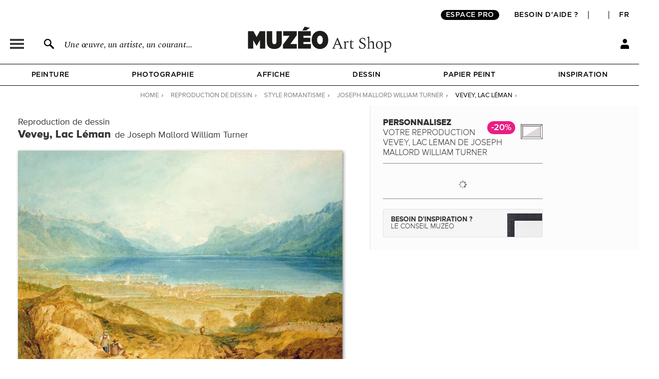

--- FILE ---
content_type: text/css
request_url: https://fr.muzeo.com/sites/default/files/css/css_qSxcaL9FBlGUTTLyZuS0auERWvRCsrsWabyPfREwT0A.css
body_size: 26435
content:
.field .field-label{font-weight:bold;}.field-label-inline .field-label,.field-label-inline .field-items{float:left;}form .field-multiple-table{margin:0;}form .field-multiple-table th.field-label{padding-left:0;}form .field-multiple-table td.field-multiple-drag{width:30px;padding-right:0;}form .field-multiple-table td.field-multiple-drag a.tabledrag-handle{padding-right:.5em;}form .field-add-more-submit{margin:.5em 0 0;}
div.field-widget-field-hidden.form-wrapper{display:none;}
.famous-artists-section{text-align:center;}.famous-artists-main-title{font-size:32px;font-family:'ProximaNovaA-Bold';margin-bottom:0px;padding:60px;}.famous-artists-main-title span{font-size:30px;font-family:'ProximaNovaA-Light';}.table-top-artists{width:100%;}.table-top-artists .part1-left,.table-top-artists .part2-left{border-right:2px solid #8b8a88;height:100%;}.table-top-artists li{display:flex;justify-content:center;margin-left:auto;margin-right:auto;height:55px;}.table-top-artists li img{margin-top:-12px;}.table-top-artists .first-div{width:100px;}.table-top-artists .second-div{width:250px;text-align:center;justify-content:center;font-size:130%;font-family:'ProximaNovaA-Regular';}.table-top-artists .third-div{width:100px;}.table-top-artists li a{display:flex;align-items:center;}.table-top-artists .part1{display:flex;justify-content:center;align-items:center;}.table-top-artists .part1 > div,.table-top-artists .part2-flex > div{width:50%;}.table-top-artists .part2{display:none;}.table-top-artists .part2-flex{display:flex;justify-content:space-around;}.more-top-artists-button{background-color:#ffffff;border-radius:0px;border:1px solid black;padding:5px 12px;outline:none;margin-top:60px;margin-bottom:80px;cursor:pointer;}.list-artist-table{width:100%;}.list-artist-content{border-top:1px solid rgb(100,100,100);padding-top:80px;}.list-artist-row-element{padding:10px;text-align:center;}.list-artist-row-element a{color:#000000;font-size:18px;font-family:'ProximaNovaA-Regular';}.main_block_abecedaire{text-align:center;}.bloc_abecedaire{background-color:white;display:block;text-align:center;padding:0px;margin:0px;}.abecedaire{display:flex;justify-content:space-around;align-items:center;padding:30px;border-top:1px solid rgb(100,100,100);}div.abecedaire-title{margin-bottom:0;color:black;}h3.abecedaire-title,h2.abecedaire-title,h1.abecedaire-title{margin-bottom:0;color:black;font-size:32px;font-family:'ProximaNovaA-Bold';}h2.abecedaire-title a,h1.abecedaire-title a{font-size:32px;font-family:'ProximaNovaA-Bold';color:#000000;}h2.abecedaire-title a:hover,h1.abecedaire-title a:hover{text-transform:underline;}.abecedaire-title span{font-size:30px;font-family:'ProximaNovaA-Light';}.bloc_abecedaire .bloc-image-left{margin-right:-75px;}.bloc_abecedaire .bloc-image-right{margin-left:-75px;}.bloc_abecedaire .bloc-image-left img{position:relative;margin-left:-15px;width:80px;height:80px;}.bloc_abecedaire .bloc-image-right img{position:relative;margin-right:-15px;width:80px;height:80px;}.list_abecedaire{padding:10px 50px;display:flex;justify-content:center;border-top:1px solid rgb(100,100,100);border-bottom:1px solid rgb(100,100,100);}.list_abecedaire td{padding:8px;text-transform:uppercase;}.list_abecedaire td a{font-weight:normal;font-size:25px;color:rgb(0,0,0);}.list_abecedaire td a:hover,.list_abecedaire td a.active{font-weight:bold;color:rgb(0,0,0);}.footer_abecedaire .list_abecedaire td a{font-weight:normal;font-size:25px;color:#000000;}.footer_abecedaire .list_abecedaire td a:hover,.footer_abecedaire .list_abecedaire td a.active{font-weight:bold;color:#000000;}.list-artist-title{border-top:1px solid rgb(100,100,100);text-align:center;color:#333132;padding:20px;}.list-artist-title h2{font-family:'ProximaNovaA-Bold';font-weight:400;font-size:60px;padding-bottom:10px;}.list-artist-title .sub-title{font-size:20px;}.text-basic-list-artist{font-family:'ProximaNovaA-Light';font-weight:400;font-size:15px;line-height:20px;}@media only screen and (max-width:1200px){.bloc_abecedaire .bloc-image-left{margin:0px;}.bloc_abecedaire .bloc-image-right{margin:0px;}.bloc_abecedaire .bloc-image-left img{width:60px;height:60px;}.bloc_abecedaire .bloc-image-right img{width:60px;height:60px;}}@media only screen and (max-width:1100px){.abecedaire{display:flex;flex-direction:column;justify-content:center;padding:30px;border-top:1px solid rgb(100,100,100);}h3.abecedaire-title,h2.abecedaire-title,div.abecedaire-title{padding:10px;}.list_abecedaire tr{display:flex;flex-wrap:wrap;justify-content:center;}.list-artist-row-element{display:block;}}@media only screen and (max-width:1000px){.table-top-artists .part1,.table-top-artists .part2-flex{display:block;}.table-top-artists .part1-right{display:none;}.table-top-artists .part1-left,.table-top-artists .part2-left{border:none;}.table-top-artists .part1-left,.table-top-artists .part1-right,.table-top-artists .part2-left,.table-top-artists .part2-right{margin:auto;}}
body.page-admin-backoffice-exe,body.page-admin-backoffice-exe #page{background:#e3e3e3;}body.page-admin-backoffice-exe-automatic-orders,body.page-admin-backoffice-exe-automatic-orders #page,body.page-admin-backoffice-exe-sos-orders,body.page-admin-backoffice-exe-sos-orders #page,body.page-admin-backoffice-exe-database-web,body.page-admin-backoffice-exe-database-web #page{background:#ffffff;}body.page-admin-backoffice-exe ul.tabs.primary li{position:relative;}body.page-admin-backoffice-exe ul.tabs.primary li a{padding-right:40px;}body.page-admin-backoffice-exe ul.tabs.primary li span{position:absolute;top:3px;right:3px;line-height:26px;height:26px;width:26px;text-align:center;background-color:red;border-radius:30px;color:#fff;vertical-align:middle;}form#mzo-backoffice-exe-exposed-input-form .form-item,form#mzo-backoffice-exe-automatic-orders-form .form-item{display:inline-block;padding:0.5em 1em 0 0;}form#mzo-backoffice-exe-exposed-input-form .form-item input,form#mzo-backoffice-exe-exposed-input-form .form-item select,form#mzo-backoffice-exe-automatic-orders-form .form-item input,form#mzo-backoffice-exe-automatic-orders-form .form-item select{margin:9px 0;}div.order-wrapper{border:1px solid black;margin:10px 0;margin-top:0px;}.click-copy.copied{background:#c6efce;}table input.disabled{cursor:not-allowed;background-color:#e3e3e3;color:rgb(170,170,170);border-color:rgba(118,118,118,0.3);}table input.to-be-filled{background-color:rgb(255,199,206);}table.done th,table.done tr{background-color:#e3ebd8;}table.done input.done{background:#b0d199;color:white;}table.standby th,table.standby tr{background-color:#ffcda7;}table.standby input.standby{background:#cc6e14;color:white;}table.none th,table.none tr{background-color:#ededed;}table.none input.none{background:grey;color:white;}table.order-info{margin:0;text-align:center;border-bottom:none;}table.order-info th{text-align:center;}table.order-info td span.quantity{color:#fff;border-radius:30px;display:inline-block;width:30px;height:30px;text-align:center;line-height:30px;vertical-align:middle;}table.order-info td span.quantity.red{background:red;}table.order-info td span.quantity.grey{background:grey;}table.order-info td button{margin:0;}table.order-info td ul li button{margin:0;margin-bottom:5px;}table.order-info td ul{text-align:center;list-style-type:none;margin:0;}table.order-info td ul li input.exe-status-button,table.order-info td ul li input.sos-status-button{width:175px;margin-right:0;}table.order-line-item{margin-bottom:0;border-top:none;text-align:center;}table.order-line-item th{text-align:center;}table.order-line-item th{background-color:#f6f6f6;}table.order-line-item tr{border:1px solid #bebfb9;background-color:#ffffff;}table.order-line-item tr.auto{background-color:#e3ebd8;}table.order-line-item tr.reserve{background-color:#ff0;}table.order-line-item td img{display:inline-block;margin-bottom:10px;width:100%;}table.order-line-item td button{margin:0;}table.order-line-item td span.quantity{color:#fff;border-radius:30px;display:inline-block;width:30px;height:30px;text-align:center;line-height:30px;vertical-align:middle;}table.order-line-item td span.quantity.red{background:red;}table.order-line-item td span.quantity.grey{background:grey;}table.order-line-item td input.filename,table.order-line-item td input.database-name{width:400px;margin-right:0;}table.order-line-item td input.reference-oeuvre-button{margin-right:0;width:180px;}table.order-line-item td.order-line-item-oeuvre{line-height:13px;text-align:center;}
body.page-login.not-logged-in .captcha.form-wrapper .fieldset-legend{display:none;}body.page-login.not-logged-in .captcha.form-wrapper .captcha-fieldset-description{margin-top:10px;}
#edit-commerce-payment #secured_payment{display:none;}div#edit-commerce-payment-payment-method{float:left;width:100%;}div#edit-commerce-payment-payment-method div.form-item-commerce-payment-payment-method{display:block;padding:20px !important;border:1px solid rgb(211,210,210) !important;height:auto !important;font-size:15px;position:relative;}div.form-item-commerce-payment-payment-method label.option{display:inline-block;width:100%;}div.form-item-commerce-payment-payment-method label.option > div{margin-right:0 !important;}div.form-item-commerce-payment-payment-method label.option > div:after{content:'' !important;}div.form-item-commerce-payment-payment-method label.option > div.payment-method-label{padding-left:35px;line-height:24px;}div.form-item-commerce-payment-payment-method label.option > div.commerce-atos-payment-means{display:inline-block !important;right:0;}div.form-item-commerce-payment-payment-method label.option > div.commerce-paypal-payment-means{width:44px;font-size:0;position:absolute;display:inline-block;right:0;}div.form-item-commerce-payment-payment-method label.option > div.commerce-paypal-payment-means > img{margin-right:7px;width:35px;display:inline-block;}div.form-item-commerce-payment-payment-method label.option > div.commerce-payment-means{width:auto;font-size:0;position:absolute;display:none;}div.form-item-commerce-payment-payment-method label.option > div.commerce-payment-means{display:inline-block !important;right:20px;margin-right:12px;}div.form-item-commerce-payment-payment-method label.option > div.commerce-payment-means > img{margin-left:7px;height:25px;display:inline-block;}@media only screen and (max-width:900px){div.form-item-commerce-payment-payment-method label.option > div.commerce-payment-means > img{height:15px;}}#payment-details-stripe,#payment-details{float:left;width:100%;margin:5px 0;}.payment-method-submit{float:left;width:100%;}.payment-method-submit a{font-weight:normal;cursor:pointer;background:none #31bf59;padding:6px 0;border:none;color:white;font-family:ProximaNovaA-Bold;border-radius:2px;position:relative;text-transform:uppercase;font-size:15px;height:20px;line-height:22px;margin-top:10px;display:inline-block;width:100%}.payment-method-submit p{text-align:left;margin-top:8px;}.form-item-commerce-payment-payment-method #payment-details-body,.form-item-commerce-payment-payment-method .payment-method-submit{display:none !important;width:100%;}.form-item-commerce-payment-payment-method #payment-details-body{padding:15px 0;margin-right:0;}.form-item-commerce-payment-payment-method.payment-method-active #payment-details-body,.form-item-commerce-payment-payment-method.payment-method-active .payment-method-submit{display:inline-block !important;width:100%;}.form-item-commerce-payment-payment-method.payment-method-active .payment-method-submit{text-align:center;}#commerce-checkout-form-review .checkout-buttons #edit-continue{visibility:hidden;}#edit-commerce-payment-payment-details-credit-card-number label{display:none;}#edit-commerce-payment-payment-details-credit-card-number #card-element{border:1px solid rgb(211,210,210);padding:5px 15px;}div#edit-commerce-payment-payment-method div.form-item-commerce-payment-payment-method input.form-radio{position:absolute;top:20px;left:20px;}.commerce-checkout-progress .paypal_ec{display:none !important;}
.collection-admin{list-style-type:none;margin:0;padding:0;}.collection-admin li{margin:3px 3px 3px 0;padding:1px;float:left;}
#tl,#tc,#tr,#ml,#mr,#bl,#bc,#br{background-size:contain;z-index:5;}.frame-comp{position:absolute;}#frame{position:relative;}#passe_partout{background-size:cover;background-repeat:no-repeat;background-position:center;box-shadow:rgba(195,199,202,0.5) -1px -1px 1px 1px;z-index:10;}#mzo-configurator-form{margin:0;}#mzo-configurator-form  span.form-required{display:none;}#mzo-configurator-form .form-item,#mzo-configurator-form .form-actions{margin:0;position:relative;z-index:5;}#title_config_pg_reproduction{background:url("/sites/all/themes/muzeo/images/oeuvre/same_product_types/bg_title_reproduction.svg") no-repeat right 20%;padding-bottom:10px;padding-right:60px;border-bottom:1px solid #8c8989;}#title_config_pg_papier_peint{background:url("/sites/all/themes/muzeo/images/oeuvre/same_product_types/bg_title_papier_peint.svg") no-repeat right 20%;padding-bottom:10px;padding-top:10px;padding-right:21px;border-bottom:1px solid #8c8989;}#title_config_pg_abat_jour{background:url("/sites/all/themes/muzeo/images/oeuvre/same_product_types/bg_title_abat_jour.svg") no-repeat right 20%;padding-bottom:10px;padding-top:10px;padding-right:23px;border-bottom:1px solid #8c8989;}#title_config_pg_coussin{background:url("/sites/all/themes/muzeo/images/oeuvre/same_product_types/bg_title_coussin.svg") no-repeat right 20%;padding-bottom:10px;padding-top:10px;padding-right:38px;border-bottom:1px solid #8c8989;}.title_config_pg_reserve{padding:0 !important;position:relative !important;height:50px !important;background:none !important;}.title_config_pg_reserve h2{display:inline-block !important;border:3px solid #525252;padding:5px 7px;font-size:17px !important;color:#525252 !important;width:auto;height:auto !important;letter-spacing:1px;}.title_config_pg_reserve span.config_promo{top:4px !important;right:0 !important;}#config_noel_date{border:1px solid #343433;text-align:center;position:relative;color:#343433;font-size:14px;font-family:'ProximaNovaA-Extrabld';width:auto;padding:10px;margin:15px 0 10px 0;display:inline-block;}#config_noel_date .underline{text-decoration:underline;font-size:14px;font-family:'ProximaNovaA-Extrabld';color:#343433;}#config_noel_date span.bando_left{width:28px;height:28px;position:absolute;display:block;top:11px;left:-19px;background:url('/sites/all/themes/muzeo/images/promotions/bg_promo_label_left.png') no-repeat center;}#config_noel_date span.bando_right{width:28px;height:28px;position:absolute;display:block;top:11px;right:-20px;background:url('/sites/all/themes/muzeo/images/promotions/bg_promo_label_right.png') no-repeat center;}#main_content div.ctn_panes_main_content div.cnt_panes_mzo_configurator-mzo_configurator_block > div.pane-mzo-configurator-mzo-configurator-block .ajax-load{background:url("/sites/all/themes/muzeo/images/ajax-load.gif") no-repeat center bottom;height:50px;width:100%;}#title_config_pg_reproduction h2,.node-type-oeuvre .product_form h2{display:inline;height:30px;margin:0;color:#343433;font-size:17px;line-height:20px;font-family:ProximaNovaA-Extrabld;text-transform:uppercase;}#title_config_pg_reproduction h2 span,.node-type-oeuvre .product_form h2 span{font-family:ProximaNovaA-Light;}#title_config_pg_reproduction h2 span.title_oeuvre,.node-type-oeuvre .product_form h2 span.title_oeuvre{font-family:ProximaNovaA-Light;}#title_config_pg_reproduction span.surtitle,.node-type-oeuvre .product_form span.surtitle{font-size:20px;font-family:ProximaNovaA-Extrabld;color:#343433;padding-right:8px;}#title_config_pg_reproduction span.subtitle,.node-type-oeuvre .product_form span.subtitle{font-size:12px;font-family:ProximaNovaA-Regular;color:#343433;}.node-type-oeuvre .product_form h3{display:inline;font-family:ProximaNovaA-Bold;font-size:16px;color:#343433;letter-spacing:1px;}.node-type-oeuvre .product_form h3 ul#info-cadre{font-size:11px;text-transform:none;margin-top:8px;margin-bottom:5px;}.node-type-oeuvre .product_form h3 ul#info-cadre li{font-family:ProximaNovaA-Bold;}.node-type-oeuvre .product_form h3 ul#info-cadre li.show{display:block;}.node-type-oeuvre .product_form h3 ul#info-cadre li.hide{display:none;}body.node-type-oeuvre .form-radios .form-item{height:48px;width:145px;float:left;width:160px;}body.node-type-oeuvre #mzo-configurator-form .form-radios .form-item.last{margin-bottom:10px;}body.node-type-oeuvre .form-radios .form-item:hover input.option-info-preview{border:7px solid #343433;}#mzo-configurator-form label.option > span.option-info-label{background:url("/sites/all/themes/muzeo/images/oeuvre/more_info_hover.png") no-repeat scroll 0px -3px transparent;display:inline;text-indent:-999999px;cursor:pointer;width:18px;height:18px;float:right;display:none;}#mzo-configurator-form .option-info-label{background:url("/sites/all/themes/muzeo/images/oeuvre/more_info_hover.png") no-repeat scroll 0px -3px transparent;display:inline;cursor:pointer;width:18px;height:18px;position:absolute;right:0px;top:10px;z-index:6;}#mzo-configurator-form .option-info-label:hover,#mzo-configurator-form label.option > span.option-info-label:hover{background:url("/sites/all/themes/muzeo/images/oeuvre/more_info_hover.png") no-repeat scroll 0px -34px transparent;}#mzo-configurator-form label.option{position:relative;display:block;width:100%;font-family:ProximaNovaA-Regular;font-size:13px;color:#343433;height:38px;margin:5px 0;cursor:pointer;}#mzo-configurator-form label.option > div.option-info-wrapper{position:absolute;bottom:8px;left:76px;width:221px;display:none;}div.form-type-radio span.option-info-preview{background-position:center;background-repeat:no-repeat;display:block;width:36px;height:36px;position:absolute;border :1px solid #c8c8c8;border-radius:18px;cursor:pointer;-webkit-appearance:none;-moz-appearance:none;appearance:none;box-sizing:content-box;margin:2px 0px 0 2px;left:0;}#mzo-configurator-form  div.form-type-radio > input[type="radio"]{display:none;}body.node-type-oeuvre .form-radios .form-item:hover span.option-info-preview,#mzo-configurator-form .form-type-radio input[type="radio"]:checked + label.option > span.option-info-preview{border:3px solid #676A6A;border-radius:28px;margin:0px 4px 0 0px;}body.node-type-oeuvre #mzo-configurator-form.reserve_muzeo .form-radios .form-item:hover span.option-info-preview,#mzo-configurator-form.reserve_muzeo .form-type-radio input[type="radio"]:checked + label.option > span.option-info-preview{border:1px solid #c8c8c8;}#mzo-configurator-form span.option-info-name{padding-left:50px;display:table-cell;vertical-align:middle;height:38px;position:relative;}#mzo-configurator-form span.option-info-name.class_config_promo{vertical-align:top;}#mzo-configurator-form span.config_promo{font-family:ProximaNovaA-Bold;font-size:13px;background:#ea1d83;color:#ffffff;border-radius:18px;padding:4px 6px 3px 6px;display:inline-block;}#title_config_pg_reproduction span.config_promo,#title_config_pg_papier_peint span.config_promo,#title_config_pg_abat_jour span.config_promo,#title_config_pg_coussin span.config_promo{font-family:ProximaNovaA-Semibold;font-size:18px;position:absolute;background:#ea1d83;color:#ffffff;border-radius:18px;padding:4px 8px 4px 8px;top:6px;right:55px;}.cnt_panes_pane_navigation .menu_title span.config_promo{font-family:ProximaNovaA-Semibold;font-size:13px;background:#ea1d83;color:#ffffff;border-radius:18px;padding:4px 8px 4px 8px !important;text-transform:none;width:auto;height:auto;display:inline;top:-3px;margin-left:8px !important;position:absolute;}#sub_menu .sous-menu span.config_promo{font-family:ProximaNovaA-Semibold;font-size:13px;background:#ea1d83;color:#ffffff;border-radius:18px;padding:7px 10px 4px 8px !important;text-transform:none;width:auto;height:auto;display:inline;top:-3px;position:relative;margin-left:8px !important;}#mzo-configurator-form input[type="radio"]:checked + label.option > span.option-info-name{font-family:ProximaNovaA-Bold;background:url("/sites/all/themes/muzeo/images/oeuvre/checked_element.png") no-repeat 25px 18px;}#mzo-configurator-form.reserve_muzeo input[type="radio"]:checked + label.option > span.option-info-name{background:none;}label.option > div.option-info-wrapper > div.option-info-description{border:4px solid #D1D2D4;display:block;background:#f7f8f8;padding:7px 8px 7px 8px;}#mzo-configurator-form .form-radios{position:relative;z-index:0;}#mzo-configurator-form .form-radios .form-item-supports,#mzo-configurator-form .form-radios .form-item-formats,#mzo-configurator-form .form-radios .form-item-cadres,#mzo-configurator-form .form-radios .form-item-options{display:none;margin:-5px 0 1px 0;padding-bottom:5px;width:160px;}#mzo-configurator-form.reserve_muzeo .form-radios .form-item-supports,#mzo-configurator-form.reserve_muzeo .form-radios .form-item-formats,#mzo-configurator-form.reserve_muzeo .form-radios .form-item-cadres,#mzo-configurator-form.reserve_muzeo .form-radios .form-item-options{width:100%;}#radio-supports-replace,#radio-formats-replace,#radio-cadres-replace,#radio-options-replace,#radio-options-price-replace{position:relative;}#radio-options-price-replace fieldset.form-wrapper#edit-options-price{height:100%;}#read_more_pro{background:url("/sites/all/themes/muzeo/images/styles/footer/bubble_footer_pro.png") no-repeat center;color:#F0EFEE;font-size:12px;font-family:'ProximaNovaA-Semibold';position:absolute;display:block;display:none;height:63px;width:155px;top:-72px;right:85px;margin-left:-12px;padding:16px 0px 0px 14px;padding:22px 0px 0px 30px;top:-100px;width:160px;height:90px;}#main_content div.cnt_panes_mzo_configurator-mzo_configurator_block div.pane-mzo-configurator-mzo-configurator-block div.product_form.configuration .form-type-radios.form-item-supports > label,#main_content div.cnt_panes_mzo_configurator-mzo_configurator_block div.pane-mzo-configurator-mzo-configurator-block div.product_form.configuration .form-type-radios.form-item-formats > label,#main_content div.cnt_panes_mzo_configurator-mzo_configurator_block div.pane-mzo-configurator-mzo-configurator-block div.product_form.configuration .form-type-radios.form-item-cadres > label,#main_content div.cnt_panes_mzo_configurator-mzo_configurator_block div.pane-mzo-configurator-mzo-configurator-block div.product_form.configuration .form-type-radios.form-item-options > label,#main_content div.cnt_panes_mzo_configurator-mzo_configurator_block div.pane-mzo-configurator-mzo-configurator-block div.product_form.configuration .form-type-radios.form-item-supports > label.conf-toggle,#main_content div.cnt_panes_mzo_configurator-mzo_configurator_block div.pane-mzo-configurator-mzo-configurator-block div.product_form.configuration .form-type-radios.form-item-formats > label.conf-toggle,#main_content div.cnt_panes_mzo_configurator-mzo_configurator_block div.pane-mzo-configurator-mzo-configurator-block div.product_form.configuration .form-type-radios.form-item-cadres > label.conf-toggle,#main_content div.cnt_panes_mzo_configurator-mzo_configurator_block div.pane-mzo-configurator-mzo-configurator-block div.product_form.configuration .form-type-radios.form-item-options > label.conf-toggle{clear:both;}span.arrow_rotate{background:url("/sites/all/themes/muzeo/images/oeuvre/icone_close_open.png") no-repeat 0px 0px;display:block;width:20px;height:20px;float:left;margin-right:4px;}#main_content div.cnt_panes_mzo_configurator-mzo_configurator_block div.pane-mzo-configurator-mzo-configurator-block div.product_form.configuration .form-type-radios > label{text-transform:uppercase;font-weight:bold;color:#58595B;}#main_content div.ctn_panes_main_content div.cnt_panes_mzo_configurator-mzo_configurator_block > div.pane-mzo-configurator-mzo-configurator-block div.product_form.configuration,#main_content div.cnt_panes_mzo_configurator-mzo_configurator_block div.pane-mzo-configurator-mzo-configurator-block div.product_form.recommandation{background:#FCFCFC;padding:14px 20px 4px 20px;border:5px solid #D1D2D4;position:relative;border:0;padding:0;}#main_content div.cnt_panes_mzo_configurator-mzo_configurator_block div.pane-mzo-configurator-mzo-configurator-block{width:335px;width:320px;}div.cnt_panes_mzo_configurator-mzo_configurator_block{margin-bottom:15px;position:relative;}#bouton_meme_artiste{margin-bottom:15px;position:relative;text-align:center;width:100%;margin:0 auto;}#bouton_meme_artiste a{position:relative;display:inline-block;vertical-align:middle;width:auto;line-height:70px;border:1px solid #c8c8c8;font-family:'ProximaNovaA-Light';font-size:17px;color:#343433;text-transform:uppercase;padding-left:15px;padding-right:100px;border-radius:3px;background-color:#EDEDED;background-repeat:no-repeat;background-position:95% center;}#bouton_meme_artiste span{position:absolute;right:10px;bottom:10px;background:url("/sites/all/themes/muzeo/images/oeuvre/voir_artiste_more.png") no-repeat center;padding:8px;}#conseil_muzeo{padding:15px 80px 15px 10px;border-top:3px solid #C8C9C9;border-bottom:3px solid #C8C9C9;height:100px;overflow:hidden;position:relative;padding:15px 100px 15px 10px;}#conseil_muzeo a{color:#343433;font-family:'ProximaNovaA-Bold';}#conseil_muzeo a:hover{color:#E1117A;}#conseil_muzeo_header{font-family:'ProximaNovaA-Light';font-size:14px;color:#343433;font-size:18px;line-height:20px;}#conseil_muzeo_body{margin-top:10px;font-family:'ProximaNovaA-Light';font-size:14px;color:#343433;}#conseil_muzeo_footer{margin-top:10px;font-family:'ProximaNovaA-Light';font-size:14px;color:#343433;}#conseil_muzeo_read_more{background-color:white;width:245px;height:25px;position:absolute;bottom:0;cursor:pointer;}#conseil_muzeo_read_more.open{background-image:url("/sites/all/themes/muzeo/images/arrow_up.png");background-repeat:no-repeat;background-position:10px -17px;}#conseil_muzeo_read_more.close{background-image:url("/sites/all/themes/muzeo/images/arrow_down.png");background-repeat:no-repeat;background-position:10px -17px;}#conseil_muzeo_read_more.open:hover,#conseil_muzeo_read_more.close:hover{background-position:10px 8px;}#conseil_muzeo_container{clear:both;margin-top:20px;padding-top:20px;border-top:1px solid #8C8989;display:table;width:100%;}#conseil_muzeo_button{width:318px;height:55px;border-radius:3px;border:1px solid #E1E1E2;display:table-cell;vertical-align:middle;cursor:pointer;background-color:#F6F6F6;background-repeat:no-repeat;background-position:right 8px;}#conseil_muzeo_button_title{margin-left:15px;text-transform:uppercase;font-family:'ProximaNovaA-Light';font-size:14px;color:#343433;height:auto;display:block;}#conseil_muzeo_popup{display:none;}#conseil_muzeo_popup_content{width:400px;height:255px;background-color:#343332;background-repeat:no-repeat;background-position:right 15px;font-family:'ProximaNovaA-Light';font-size:20px;color:#ffffff;padding:30px 100px 30px 30px;text-align:left;}#conseil_muzeo_popup_content a{font-style:italic;color:#ffffff;}#conseil_muzeo_popup_content a:hover{color:#e8328f;}#conseil_muzeo_title{font-family:'ProximaNovaA-Bold';font-size:20px;color:#ffffff;text-transform:uppercase;margin-bottom:20px;}#conseil_muzeo_link{margin-top:30px;text-align:center;}#conseil_muzeo_link a{font-style:normal;padding:5px 10px;font-size:12px;border-radius:3px;border:1px solid #E1E1E2;background:#343430;color:#ffffff;font-family:'ProximaNovaA-Bold';}#conseil_muzeo_link a:hover{color:#ffffff;}#reserve_muzeo_button{display:table;width:100%;height:55px;border-radius:3px;border:1px solid #E1E1E2;cursor:pointer;background-color:#F6F6F6;}#reserve_muzeo_button div{display:table-cell;vertical-align:middle;}#reserve_muzeo_button_title{padding-left:15px;text-transform:uppercase;font-family:'ProximaNovaA-Light';font-size:14px;color:#343433;height:auto;display:block;}#reserve_muzeo_button_icon{width:45px;}#reserve_muzeo_popup{display:none;}#reserve_muzeo_popup_content{text-align:center;width:550px;height:300px;background-color:#343332;background-color:#343433;background-repeat:no-repeat;background-position:right 15px;font-family:'ProximaNovaA-Light';font-size:20px;color:#ffffff;padding:30px;}#reserve_muzeo_title{display:inline-block;border:3px solid #ffffff;padding:5px 7px;font-family:ProximaNovaA-Extrabld;letter-spacing:1px;font-size:17px;color:#ffffff;text-transform:uppercase;width:auto;}.content_block div.reserve_muzeo_body{text-align:center;width:auto;color:#ffffff;margin:0;margin:20px 0;font-size:17px;}.content_block div.reserve_muzeo_links a{margin:0 0 20px 0 !important;}div#commerce-product-field-submit input.form-submit{height:32px;text-transform:uppercase;font-family:'ProximaNovaA-Bold';font-size:14px;letter-spacing:0.5px;color:#ffffff;background:url('/sites/all/themes/muzeo/images/header/icon_cart_config.svg') no-repeat scroll 93% 45% #31bf59;border:1px solid #40be72;text-align:left;border-radius:3px;cursor:pointer;display:inline-block;padding:3px 35px 0px 10px;}body.i18n-en div#commerce-product-field-submit input.form-submit{width:148px;}div#commerce-product-field-submit{margin-right:0px;}div#commerce-product-field-commerce-price{float:left;width:100%;height:auto;margin-right:0px;text-align:right;border-top:1px solid #8C8989;padding-top:10px;padding-bottom:5px;position:fixed;left:0;bottom:47px;background:#ffffff;z-index:10000;}div#commerce-product-field-quote-id{float:left;width:100%;height:auto;margin-right:0px;text-align:right;border-top:1px solid #8C8989;margin-top:10px;padding-top:10px;padding-bottom:5px;}div#commerce-product-field-quote-id label{display:block;font-family:ProximaNovaA-Bold;color:#343433;letter-spacing:1px;text-transform:uppercase;font-size:13px;margin-bottom:12px;text-align:left;}div#commerce-product-field-quote-id input{position:relative;display:block;float:left;width:100%;height:26px;border:1px solid #9f9f9f;color:#414042;font-size:15px;}div#commerce-product-field-quote-submit input.form-submit{height:32px;text-transform:uppercase;font-family:'ProximaNovaA-Bold';font-size:14px;letter-spacing:0.5px;color:#ffffff;background-color:black;border:1px solid black;text-align:left;border-radius:3px;cursor:pointer;display:block;padding:3px 10px 0px 10px;width:100%;text-align:center;}div#commerce-product-field-markup{height:16px;text-transform:uppercase;font-family:'ProximaNovaA-Bold';font-size:14px;letter-spacing:0.5px;color:#ffffff;background:url(/sites/all/themes/muzeo/images/header/icon_cart_config.svg) no-repeat scroll 93% 45% #79ad87;border-radius:3px;display:block;padding:10px 35px 6px 10px;float:right;text-align:right;margin:0;}#mzo-configurator-form input.form-radio{}div#commerce-product-field-commerce-price > .form-item{padding:0;height:auto;float:none;border-radius:3px;padding:2px 0 0 0;color:white;padding:4px 0px 0px 6px;margin-bottom:9px;max-width:960px;width:100%;margin-left:auto;margin-right:auto;}div#commerce-product-field-commerce-price > div.form-type-item > label{color:#EC008C;float:none;display:inline;font-size:15px;color:#323032;font-family:ProximaNovaA-Light;}div#commerce-product-field-commerce-price > div.form-type-item > div{display:inline;text-align:right;font-size:22px;color:#31bf59;font-family:ProximaNovaA-Bold;}div#commerce-product-field-commerce-price > div.form-type-item div.full_price_wrapper{display:table;table-layout:fixed;}div#commerce-product-field-commerce-price > div.form-type-item div.full_price_wrapper_ht,div#commerce-product-field-commerce-price > div.form-type-item div.full_price_wrapper_ttc{display:block;display:table-row;}div#commerce-product-field-commerce-price > div.form-type-item div.full_price_wrapper_ht div,div#commerce-product-field-commerce-price > div.form-type-item div.full_price_wrapper_ttc div{display:inline;display:table-cell;text-align:right;font-size:22px;color:#31bf59;font-family:ProximaNovaA-Bold;padding-left:8px;}div#commerce-product-field-commerce-price > div.form-type-item div.full_price_wrapper_ht div{font-size:22px;}div#commerce-product-field-commerce-price > div.form-type-item div.full_price_wrapper_ttc div.old-price > del,div#commerce-product-field-commerce-price > div.form-type-item div.full_price_wrapper_ttc div{font-size:15px;text-align:right;padding-top:2px;font-family:ProximaNovaA-Light;}div#commerce-product-field-commerce-price > div.form-type-item div.full_price_wrapper_ttc div.old-price{visibility:hidden;}div#commerce-product-field-commerce-price > div.form-type-item > div.price_label,div#commerce-product-field-commerce-price > div.form-type-item div.full_price_wrapper_ht div.price_label{float:none;display:inline-block;width:40px;font-size:15px;color:#323032;font-family:ProximaNovaA-Light;}div#commerce-product-field-commerce-price > div.form-type-item > div.price_label{margin-right:8px;}div#commerce-product-field-commerce-price > div.form-type-item div.old-price > del{color:#EC008C;font-size:18px;color:#48474D;}div#commerce-product-field-commerce-price > div.form-type-item div.new-price{background:none;margin-left:8px;}div#commerce-product-field-commerce-price > div.form-type-item div > span{font-family:ProximaNovaA-Bold;}div#commerce-product-field-commerce-price > div.form-type-item div.full_price_wrapper_ttc div > span{font-family:ProximaNovaA-Light;}#config_reserve_muzeo_link{position:relative;border-top:1px solid #8C8989;padding:15px 0 0 0px;margin:15px 0 10px 0;display:block;text-align:right;}#delais_fabrication_livraison{padding:15px 0 0 0;margin:0 0 10px 0;border-top:1px solid #8C8989;}.delai_fabrication{padding:7px 0 0px 30px;margin:0;font-size:13px;font-family:ProximaNovaA-Light;color:#343433;background:url("/sites/all/themes/muzeo/images/oeuvre/delai_fabrication.png") 2px 1px no-repeat;height:15px;margin-bottom:8px;text-transform:uppercase;}.delai_retour{padding:7px 0 0px 30px;margin:0;font-size:13px;font-family:ProximaNovaA-Light;color:#343433;background:url("/sites/all/themes/muzeo/images/oeuvre/delai_retour.png?28112022") 2px 1px no-repeat;height:15px;margin-bottom:8px;text-transform:uppercase;}.prix_livraison{padding:4px 0 0px 30px;margin:0;font-size:13px;font-family:ProximaNovaA-Light;color:#343433;margin-bottom:10px;background:url("/sites/all/themes/muzeo/images/oeuvre/delai_livraison.png") 0px 1px no-repeat;height:16px;text-transform:uppercase;}.reforest{text-transform:uppercase;height:16px;margin:5px 0 10px 0;color:#31bf59;font-family:ProximaNovaA-Light;font-size:13px;padding:7px 0px 0px 30px;background:url("/sites/all/themes/muzeo/images/oeuvre/reforest_tree.png") 0px 1px no-repeat;}.reforest a{color:#31bf59;-webkit-transition:150ms ease-in-out;-moz-transition:150ms ease-in-out;-ms-transition:150ms ease-in-out;-o-transition:150ms ease-in-out;transition:150ms ease-in-out;}.reforest a:hover,.reforest a:focus{color:#0bb111;}.delai_fabrication strong,.delai_livraison strong,.prix_livraison strong,.reforest strong{font-family:ProximaNovaA-Bold;font-weight:normal;}#cboxLoadedContent .h2_title,#cboxLoadedContent .popin_info_text{vertical-align:top;color:#414042;padding-right:20px;font-size:14px;position:relative;}#cboxLoadedContent .h2_title .read_more_title,#cboxLoadedContent .popin_info_text .popin_info_text_title{font-family:ProximaNovaA-Bold;font-size:22px;}#cboxLoadedContent .h2_title .read_more_preview,#cboxLoadedContent .popin_info_text .popin_info_text_preview{font-size:18px;margin:10px 0 0 0;}#cboxLoadedContent .popin_info_text .popin_info_text_spacing{margin:0px;}#cboxLoadedContent .popin_info_img img{width:297px;height:185px;}#popin_configurator{width:700px;height:330px;background:#343332;padding:30px;text-align:left;}#popin_configurator.manual_rendering{height:270px;}#popin_configurator_header{}#popin_configurator_header.manual_rendering{height:30px;}#popin_configurator_title{font-family:ProximaNovaA-ExtraBld;font-size:20px;color:#FFFFFF;display:inline-block;border-bottom:3px solid #ffffff;padding-bottom:2px;text-transform:uppercase;}#popin_configurator_icons{text-align:center;padding:10px 0;}#popin_configurator_icons .icons_popin_configurator{background-repeat:no-repeat;background-position:center;background-color:white;width:36px;height:36px;display:inline-block;margin-right:10px;cursor:pointer;border-radius:28px;border:3px solid #343332;position:relative;}#popin_configurator_icons .icons_popin_configurator.active,#popin_configurator_icons .icons_popin_configurator:hover{border-radius:28px;border:3px solid #ffffff;}#popin_configurator_icons .icons_popin_configurator.active .icons_popin_configurator_check{background:url("/sites/all/themes/muzeo/images/oeuvre/checked_element_white.png") no-repeat 25px 18px;display:block;width:46px;height:38px;position:relative;}#popin_configurator_icons .icons_popin_configurator .icons_popin_configurator_name{display:none;}#popin_configurator_icons .icons_popin_configurator:hover .icons_popin_configurator_name{position:absolute;z-index:10;display:block;background:#404041;border:1px solid white;padding:5px;font-family:ProximaNovaA-Light;font-size:13px;color:#FFFFFF;bottom:52px;width:120px;left:-49px;text-align:center;}.icons_popin_configurator_name_arrow{background:url('/sites/all/themes/muzeo/images/oeuvre/popin_configurator_hover_arrow_down.png') no-repeat center 0px;position:absolute;display:block;height:11px;bottom:-11px;width:100%;margin-left:-5px;}#popin_configurator_body{display:table;width:100%;}#popin_configurator_left{width:400px;display:table-cell;vertical-align:top;}#popin_configurator_name{font-family:ProximaNovaA-Light;font-size:19px;color:#FFFFFF;display:inline;border-bottom:1px solid #ffffff;padding-bottom:2px;text-transform:uppercase;line-height:28px;}#popin_configurator_preview{font-family:ProximaNovaA-Light;font-size:17px;color:#FFFFFF;margin:20px 0;}#popin_configurator_description{font-family:ProximaNovaA-Light;font-size:13px;color:#FFFFFF;}#popin_configurator_right{display:table-cell;}#popin_configurator_image{text-align:right;}#popin_configurator_image img{width:275px;height:210px;}#popin_configurator_image.manual_rendering img{width:280px;height:auto;}#popin_configurator_arrow_left{background:url("/sites/all/themes/muzeo/images/oeuvre/arrow_carousel.png") 0 0 no-repeat;position:absolute;left:-50px;top:50%;width:21px;height:39px;display:block;cursor:pointer;z-index:10;}#popin_configurator_arrow_right{background:url("/sites/all/themes/muzeo/images/oeuvre/arrow_carousel.png") -21px 0 no-repeat;position:absolute;right:-50px;top:50%;width:21px;height:39px;display:block;cursor:pointer;z-index:10;}#popin_configurator_arrow_left.manual_rendering,#popin_configurator_arrow_right.manual_rendering{display:none;}.node-type-oeuvre #main_content div.center-wrapper{max-width:1200px;width:100%;margin:0 auto;clear:both;position:relative;width:100%;overflow:hidden;max-width:100%;margin:0;}.node-type-oeuvre #main_content div.center-wrapper::after{content:"";height:0;display:block;clear:both;visibility:hidden;}.node-type-oeuvre #main_content .cnt_panes_page_content .panel-2col-stacked .panel-col-last.panel-panel{float:right;width:335px;position:relative;width:42%;margin:0;background:#FCFCFC;border-left:1px solid #E1E1E2;}.node-type-oeuvre #main_content .cnt_panes_page_content .panel-2col-stacked .panel-col-last.panel-panel > .inside{margin:0;float:left;padding:25px 0px 25px 25px}.node-type-oeuvre #main_content .cnt_panes_page_content .panel-2col-stacked .panel-col-first{max-width:695px;width:56%;float:left;position:relative;margin:0 0 40px 0;width:54%;max-width:100%;}.node-type-oeuvre #main_content .cnt_panes_page_content .panel-2col-stacked .panel-col-first .inside{margin:0;width:655px;float:right;}#tab_menu_support_container{background:#F5F5F5;padding:30px 0;}#tab_menu_support{max-width:1200px;width:100%;margin:0 auto;text-align:center;}#tab_menu_support_titre{font-size:17px;font-family:ProximaNovaA-Bold;color:#343433;text-transform:uppercase;display:inline;padding-bottom:2px;letter-spacing:1px;}#tab_menu_support_description{font-size:15px;font-family:ProximaNovaA-Light;color:#343433;margin:15px 0 25px 0;}#tab_menu_support_left{text-align:left;width:210px;float:left;}#tab_menu_support_left .tab_menu_support_left_names{border-top:1px solid #ffffff;border-bottom:1px solid #ffffff;cursor:pointer;}#tab_menu_support_left .tab_menu_support_left_names h3{display:table-cell;vertical-align:middle;text-transform:uppercase;height:38px;padding:0 10px;}#tab_menu_support_left .tab_menu_support_left_names:hover,#tab_menu_support_left .tab_menu_support_left_names.active{background:#ffffff;}#tab_menu_support_right{width:680px;background:#ffffff;float:left;height:170px;}#tab_menu_support_right .tab_menu_support_right_text{display:table-cell;vertical-align:middle;text-align:left;padding:15px;width:400px;height:140px;font-size:14px;line-height:16px;}#tab_menu_support_right .tab_menu_support_right_img{display:table-cell;vertical-align:middle;}#tab_menu_support_right .tab_menu_support_right_img img{width:250px;height:170px;}#tab_menu_support_content{display:table;max-width:1205px;width:100%;table-layout:fixed;height:162px;}#tab_menu_support .tab_menu_support_container_supports{display:table-cell;height:162px;vertical-align:middle;text-align:center;background-repeat:no-repeat;background-position:center;background-size:cover;border-left:5px solid #F5F5F5;border-right:5px solid #F5F5F5;position:relative;cursor:pointer;}#tab_menu_support .tab_menu_support_container_supports.first{}#tab_menu_support .tab_menu_support_container_supports.last{}#tab_menu_support .tab_menu_support_container_supports .tab_menu_support_container_color{position:absolute;width:100%;height:100%;height:162px;top:0;left:0;}#tab_menu_support .tab_menu_support_container_supports h3,#tab_menu_support .tab_menu_support_container_supports span{background-color:rgba(255,255,255,0.8);display:inline-block;padding:5px;font-size:14px;font-family:ProximaNovaA-Bold;color:#2E2D2C;text-transform:uppercase;position:relative;max-width:70%;}#radio-supports-replace,#radio-formats-replace,#radio-cadres-replace{padding-top:10px;}#radio-formats-replace,#radio-cadres-replace,#radio-options-replace.multi_options{border-top:1px solid #8c8989;}#radio-options-replace.multi_options{padding-top:10px;}.contInser{margin-bottom:12px;}.contInser h3{text-transform:uppercase;font-size:13px !important;}.voir-link{position:absolute;right:35px;height:18px;width:20px;top:8px;z-index:6;cursor:pointer;background:url("/sites/all/themes/muzeo/images/oeuvre/more_preview_hover.png") no-repeat scroll center transparent;}.from-france{background:url("/sites/all/themes/muzeo/images/oeuvre/made_in_france.png") 0px 0px no-repeat;}.from-france,.infos-commande{padding:4px 0 0px 30px;margin:0;font-size:13px;font-family:ProximaNovaA-Light;color:#343433;text-transform:uppercase;height:15px;margin-bottom:5px;}#livraison_noel_icone{display:none;width:115px;height:39px;position:absolute;background:url("/sites/all/themes/muzeo/images/styles/livraison_avant_noel.png") no-repeat;margin-left:-27px;}body.i18n-en #livraison_noel_icone{background:url("/sites/all/themes/muzeo/images/styles/livraison_avant_noel_en.png") no-repeat;}#livraison_noel_icone.cat_153,body.i18n-en #livraison_noel_icone.cat_153{background:none;}#radio-supports-replace .option-info-label{right:0px;top:8px;}#radio-formats-replace .option-info-label{right:0px;top:8px;}#radio-cadres-replace .option-info-label{right:0px;top:7px;}#radio-options-replace .option-info-label{right:0px;top:7px;}html.lt-ie9 #mzo-configurator-form .form-radios .form-item-supports,html.lt-ie9 #mzo-configurator-form .form-radios .form-item-formats,html.lt-ie9 #mzo-configurator-form .form-radios .form-item-cadres,html.lt-ie9 #mzo-configurator-form .form-radios .form-item-options{padding-bottom:0px;}html.lt-ie9 #mzo-configurator-form  div.form-type-radio > input[type="radio"]{display:block;margin-right:5px;float:left;height:20px;width:20px;}html.lt-ie9 #mzo-configurator-form label.option{display:inline;height:32px;}html.lt-ie9 div.form-type-radio span.option-info-preview{display:none;}html.lt-ie9 #mzo-configurator-form span.option-info-name{padding-left:0;display:block;vertical-align:top;}#mzo-configurator-form-papier-peint .form-item{margin:0;}#papier_peint_intro,#papier_peint_infos{font-size:15px;font-family:ProximaNovaA-Light;color:#1D1D1B;position:relative;line-height:18px;padding:15px 0;}#papier_peint_infos #support_papier_peint_popin{font-size:15px;font-family:ProximaNovaA-Light;color:#1D1D1B;display:inline-block;line-height:12px;margin:15px 0 0 0;cursor:pointer;width:100%;position:relative;}#papier_peint_infos #support_papier_peint_popin span.option-info-title{border-bottom:1px solid #D0D0D0;}#papier_peint_infos #support_papier_peint_popin span.option-info-label{background:url("/sites/all/themes/muzeo/images/oeuvre/more_info_hover.png") no-repeat scroll 0px -3px transparent;display:inline;cursor:pointer;width:18px;height:18px;position:absolute;bottom:0px;right:0px;z-index:6;}#papier_peint_infos #support_papier_peint_popin:hover span.option-info-label{background:url("/sites/all/themes/muzeo/images/oeuvre/more_info_hover.png") no-repeat scroll 0px -34px transparent;}#papier_peint_personnalisation{padding-top:15px;margin:15px 0;border-top:1px solid #8C8989;}#papier_peint_personnalisation label{text-align:left;}#papier_peint_personnalisation h3{font-family:'ProximaNovaA-Bold';font-size:18px;color:#1D1D1B;letter-spacing:normal;}#papier_peint_personnalisation div{text-align:right;font-family:'ProximaNovaA-Light';font-size:18px;color:#343433;margin:5px 0;}#papier_peint_action{text-align:right;margin:0;}#papier_peint_action_active{text-align:right;margin:0 0px 15px 0;}#papier_peint_action > input.form-submit,#papier_peint_action > div.not_available{width:auto;height:30px;text-transform:uppercase;font-family:'ProximaNovaA-Bold';font-size:14px;letter-spacing:1px;color:#ffffff;border:1px solid #3C3C3B;border-radius:3px;padding:0 35px 0 8px;background:#3C3C3B url("/sites/all/themes/muzeo/images/oeuvre/icon_bouton_popin_papier_peint.png") no-repeat 96% 45%;}#papier_peint_action > input.form-submit{cursor:pointer;}#papier_peint_action > div.not_available{background-color:#696969;border:1px solid #696969;display:inline-flex;align-items:center;justify-content:center;}body.i18n-en #papier_peint_action > input.form-submit{}#papier_peint_popin_right #papier_peint_action > input.form-submit{}body.i18n-en #papier_peint_popin_right #papier_peint_action > input.form-submit{}#papier_peint_action > input.form-submit:disabled{cursor:not-allowed;opacity:0.3;}#papier_peint_action_active > input.form-submit{width:280px;height:30px;text-transform:uppercase;font-family:'ProximaNovaA-Bold';font-size:14px;letter-spacing:1px;color:#ffffff;background:#3C3C3B url("/sites/all/themes/muzeo/images/oeuvre/icon_bouton_popin_papier_peint.png") no-repeat 96% 45%;border:1px solid #3C3C3B;padding-left:8px;text-align:left;border-radius:3px;cursor:pointer;}#papier_peint_action_close{position:absolute;top:5px;right:5px;}#papier_peint_action_close input{text-transform:uppercase;font-family:'ProximaNovaA-Bold';font-size:14px;letter-spacing:1px;color:#fff;border:1px solid #3c3c3b;border-radius:3px;padding:0 8px 0 8px;background:#3c3c3b;cursor:pointer;}body.i18n-en #papier_peint_action_active > input.form-submit{width:185px;}.papier_peint_second_load{display:none;}body.orientation-paysage #papier_peint_popin_left{display:table-cell;vertical-align:top;width:76%;}body.orientation-portrait #papier_peint_popin_left{display:table-cell;vertical-align:top;width:62%;}#papier_peint_popin_left #edit-image{margin:0;}#papier_peint_popin_left img{max-width:888px;max-height:780px;display:block;max-width:888px;max-height:650px;}#papier_peint_popin_right{display:table-cell;vertical-align:middle;min-width:280px;width:24%;}#papier_peint_popin_right fieldset{padding:10px;padding-left:0;padding-top:10px;}#papier_peint_popin_right_infos{font-family:'ProximaNovaA-Bold';font-size:14px;line-height:18px;color:#1D1D1B;}#papier_peint_popin_right_infos .form-item{margin:0;}#papier_peint_popin_right_message{text-transform:uppercase;font-family:'ProximaNovaA-Bold';font-size:10px;color:#1D1D1B;margin:25px 0 30px 0;text-align:center;}#papier_peint_popin_right_message table{width:72%;table-layout:fixed;margin:0 auto;}#papier_peint_popin_right_message table td{font-family:'ProximaNovaA-Light';font-size:13px;color:#1D1D1B;text-align:center;background-repeat:no-repeat;}#papier_peint_popin_right_message table td.left_side{background-position:center left;padding-right:10px;text-align:right;}#papier_peint_popin_right_message table td.right_side{background-position:center right;padding-left:10px;text-align:left;}#papier_peint_popin_right_message table td.title_dim{font-family:'ProximaNovaA-Bold';font-size:12px;color:#1D1D1B;}#papier_peint_popin_right_message table td.valid_dim{background-image:url('/sites/all/themes/muzeo/images/oeuvre/papier_peint/valid_dim.png');}#papier_peint_popin_right_message table td.error_dim{background-image:url('/sites/all/themes/muzeo/images/oeuvre/papier_peint/error_dim.png');}#label_min_height_ratio{margin:10px 0 5px 0;font-size:12px;text-transform:none;}#msg_min_height_ratio{font-size:12px;background-repeat:no-repeat;width:200px;margin:0 auto;}body.i18n-en #msg_min_height_ratio{width:170px;}#msg_min_height_ratio.valid_dim{background-image:url('/sites/all/themes/muzeo/images/oeuvre/papier_peint/valid_dim.png');background-position:top left;}#msg_min_height_ratio.error_dim{background-image:url('/sites/all/themes/muzeo/images/oeuvre/papier_peint/error_dim.png');background-position:top right;}#papier_peint_popin_right_message .form-item{margin:0;}#papier_peint_popin_data{display:none;}.papier_peint_popin_dimensions_input{height:26px;width:100%;display:table;margin:10px 0;}.papier_peint_popin_dimensions_input .form-item{margin:0;display:table-cell;vertical-align:middle;}.papier_peint_popin_dimensions_input .form-item#edit-popin-ratio{display:table;width:100%;}.papier_peint_popin_dimensions_input label{display:inline-block;font-family:'ProximaNovaA-Light';text-transform:uppercase;font-size:14px;line-height:26px;color:#343433;width:110px;vertical-align:middle;}.papier_peint_popin_dimensions_input .form-item#edit-popin-ratio label{display:table-cell;width:254px;}.papier_peint_popin_dimensions_input input[type="text"]{display:inline-block;width:110px;height:24px;padding:0 0 0 10px;margin:0;border:1px solid #8c8989;font-family:'ProximaNovaA-Semibold';font-size:17px;color:#1D1D1B;}.popin_crop_lock_elements{cursor:pointer;display:table-cell;width:26px;height:26px;padding:0;margin:0;border:0;background:url('/sites/all/themes/muzeo/images/oeuvre/papier_peint/bg_papier_peint_popin_lock_elements.jpg');background-repeat:no-repeat;background-position:center top;opacity:0.5;}.popin_crop_lock_elements.disabled,.popin_crop_lock_elements.checked{opacity:1;}.popin_crop_lock_elements.disabled{cursor:not-allowed;background-color:#eee;opacity:0.4;}#papier_peint_popin_right #papier_peint_price{margin-top:20px;}body.node-type-oeuvre #mzo-configurator-form-abat-jour .form-radios .form-item,body.node-type-oeuvre #mzo-configurator-form-coussin .form-radios .form-item{width:300px;height:40px;float:none;}body.node-type-oeuvre #mzo-configurator-form-coussin .form-item-cadrage .form-radios{display:table;table-layout:fixed;}body.node-type-oeuvre #mzo-configurator-form-coussin .form-item-cadrage .form-radios .form-item{width:150px;height:100px;float:none;display:table-cell;}#radio-taille-replace,#radio-format-replace{position:relative;border-bottom:1px solid #8c8989;padding-bottom:15px;}body.node-type-coussin #radio-taille-replace{border-bottom:0;}body.node-type-coussin #radio-cadrage-replace > .form-item-cadrage > label,body.node-type-coussin #radio-couleur-replace > .form-item-couleur > label{border-top:1px solid #8c8989;margin:0 0 15px 0;padding:20px 0 0 0;}#radio-structure-replace{position:relative;}#mzo-configurator-form-abat-jour .form-item,#mzo-configurator-form-abat-jour .form-actions,#mzo-configurator-form-coussin .form-item,#mzo-configurator-form-coussin .form-actions{margin:0;}#mzo-configurator-form-abat-jour .option-info-label,#mzo-configurator-form-coussin .option-info-label{background:url("/sites/all/themes/muzeo/images/oeuvre/more_info_hover.png") no-repeat 0px -3px;display:inline;cursor:pointer;width:18px;height:18px;position:absolute;right:0px;top:18px;z-index:6;}#mzo-configurator-form-abat-jour .option-info-label:hover,#mzo-configurator-form-coussin .option-info-label:hover{background:url("/sites/all/themes/muzeo/images/oeuvre/more_info_hover.png") no-repeat 0px -34px;}#mzo-configurator-form-abat-jour .form-type-radios > label,#mzo-configurator-form-coussin .form-type-radios > label{padding:20px 0 15px 0;}body.node-type-oeuvre #mzo-configurator-form-abat-jour .form-radios .form-item input[type="radio"],body.node-type-oeuvre #mzo-configurator-form-coussin .form-radios .form-item input[type="radio"]{display:none;}body.node-type-oeuvre #mzo-configurator-form-abat-jour .form-radios .form-item label.option,body.node-type-oeuvre #mzo-configurator-form-coussin .form-radios .form-item label.option{display:table;width:300px;height:40px;cursor:pointer;}body.node-type-oeuvre #mzo-configurator-form-coussin .form-item-cadrage .form-radios .form-item label.option{display:table;width:140px;height:40px;cursor:pointer;}body.node-type-oeuvre #mzo-configurator-form-abat-jour .form-type-radio:hover input[type="radio"] + label.option > div.abat_jour_options > span.abat_jour_radio_bg,body.node-type-oeuvre #mzo-configurator-form-abat-jour .form-type-radio input[type="radio"]:checked + label.option > div.abat_jour_options > span.abat_jour_radio_bg,body.node-type-oeuvre #mzo-configurator-form-coussin .form-type-radio:hover input[type="radio"] + label.option > div.coussin_options > span.coussin_radio_bg,body.node-type-oeuvre #mzo-configurator-form-coussin .form-type-radio input[type="radio"]:checked + label.option > div.coussin_options > span.coussin_radio_bg{background-image:url('/sites/all/themes/muzeo/images/oeuvre/abat_jour/radio_checked.png');background-repeat:no-repeat;background-position:center;}body.node-type-oeuvre #mzo-configurator-form-abat-jour .form-type-radio input[type="radio"]:checked + label.option > div.abat_jour_options > span.abat_jour_label,body.node-type-oeuvre #mzo-configurator-form-coussin .form-type-radio input[type="radio"]:checked + label.option > div.coussin_options > span.coussin_label{font-family:'ProximaNovaA-Bold';}.abat_jour_radio_bg,.coussin_radio_bg{display:inline-block;vertical-align:middle;background-color:#afadae;border-radius:10px;height:20px;width:20px;margin-right:10px;}.abat_jour_options,.coussin_options{display:table-cell;vertical-align:middle;position:relative;}.abat_jour_label,.coussin_label{display:inline-block;height:10px;vertical-align:middle;font-family:'ProximaNovaA-Regular';font-size:13px;color:#2B2F30;}.coussin_label.coussin_cadrage{display:inline-block;height:82px;width:82px;vertical-align:middle;font-family:'ProximaNovaA-Regular';font-size:13px;color:#2B2F30;background-repeat:no-repeat;background-position:center;}.abat_jour_small{background:url('/sites/all/themes/muzeo/images/oeuvre/abat_jour/small.png') no-repeat 186px center;}.abat_jour_medium{background:url('/sites/all/themes/muzeo/images/oeuvre/abat_jour/medium.png') no-repeat 181px center;}.abat_jour_large{background:url('/sites/all/themes/muzeo/images/oeuvre/abat_jour/large.png') no-repeat 168px center;}.abat_jour_pied{background:url('/sites/all/themes/muzeo/images/oeuvre/abat_jour/pied.png') no-repeat 186px center;}.abat_jour_suspension{background:url('/sites/all/themes/muzeo/images/oeuvre/abat_jour/suspension.png') no-repeat 185px center;}.abat_jour_info_structure{background:url('/sites/all/themes/muzeo/images/oeuvre/abat_jour/warning.png') no-repeat left center;font-family:'ProximaNovaA-Regular';font-size:13px;color:#2B2F30;padding:8px 0 8px 30px;margin:15px 0 20px 0;}.coussin_medium{background:url('/sites/all/themes/muzeo/images/oeuvre/coussin/medium.png') no-repeat 167px center;}.coussin_large{background:url('/sites/all/themes/muzeo/images/oeuvre/coussin/large.png') no-repeat 165px center;}body.node-type-oeuvre #mzo-configurator-form-coussin #radio-couleur-replace > div.form-item-couleur > label + div.form-radios{}body.node-type-oeuvre #mzo-configurator-form-coussin .form-item.form-type-radio.form-item-couleur{display:inline-block;width:50px;height:55px;}body.node-type-oeuvre #mzo-configurator-form-coussin .form-radios .form-item.form-type-radio.form-item-couleur label.option{display:block;width:auto;}.coussin_color{width:36px;height:36px;border:1px solid #c8c8c8;margin:0 5px 0 0;border-radius:18px;cursor:pointer;display:block;position:relative;}#coussin_color_black{background-color:#141414;}#coussin_color_blue{background-color:#383f4b;background-color:#394760;}#coussin_color_red{background-color:#723a3e;}#coussin_color_white{background-color:#eeede7;background-color:#f4f2e6;}#mzo-configurator-form-coussin .form-radios .form-type-radio.form-item-couleur:hover div.coussin_color,#mzo-configurator-form-coussin .form-type-radio.form-item-couleur input[type="radio"]:checked+label.option > div.coussin_color{border:3px solid #676A6A;border-radius:28px;margin:-2px 5px 0 -1px;}#mzo-configurator-form-coussin .form-type-radio.form-item-couleur input[type="radio"]:checked+label.option > div.coussin_color > div.checked_color{font-family:ProximaNovaA-Bold;background:url("/sites/all/themes/muzeo/images/oeuvre/checked_element.png") no-repeat 22px 15px;width:42px;height:36px;}#mzo-configurator-form-coussin .form-type-radio.form-item-couleur div.coussin_color div.name_color{display:none;position:absolute;z-index:10;background:#404041;border:1px solid white;padding:5px;font-family:ProximaNovaA-Light;font-size:13px;color:#FFFFFF;bottom:52px;width:80px;left:-27px;text-align:center;}div.white-overlay{margin:0;border:0;background:white;width:100%;height:100%;position:fixed;top:0;left:0;ms-filter:"alpha(opacity=50)";filter:progid:DXImageTransform.Microsoft.Alpha(opacity=50);opacity:0;z-index:-1;}div.dark-overlay{margin:0;border:0;background:black;width:100%;height:100%;position:fixed;top:0;left:0;ms-filter:"alpha(opacity=50)";filter:progid:DXImageTransform.Microsoft.Alpha(opacity=50);opacity:0;z-index:-1;}div.muzeo-papier-peint-crop-popin{position:fixed;border:0;width:100%;left:50%;background:white;opacity:0;z-index:-1;padding:0;}body.orientation-paysage div.muzeo-papier-peint-crop-popin{max-width:1200px;margin:0 0 0 -600px;}body.orientation-portrait div.muzeo-papier-peint-crop-popin{max-width:920px;margin:0 0 0 -460px;}.boutons_page_oeuvre{display:block;margin:0;padding:5px;width:115px;height:20px;line-height:20px;position:fixed;z-index:1000;right:0;background:rgba(187,187,187,0.7);color:#fff;cursor:pointer;border-radius:4px 0 0 4px;-moz-border-radius:4px 0 0 4px;-webkit-border-radius:4px 0 0 4px;}#bouton_etiquette_page_oeuvre{bottom:291px;}#bouton_etiquette_reserve_page_oeuvre{bottom:259px;}#bouton_lien_page_oeuvre{bottom:227px;}@media screen and (max-width:1250px){.node-type-oeuvre #main_content .cnt_panes_page_content .panel-2col-stacked .panel-col-first{margin-left:10px;}.node-type-oeuvre #main_content .cnt_panes_page_content .panel-2col-stacked .panel-col-first .inside{float:left;}}@media screen and (max-width:1165px){.node-type-oeuvre #main_content .cnt_panes_page_content .panel-2col-stacked .panel-col-last.panel-panel{width:35%;}}@media screen and (max-width:1040px){.node-type-oeuvre #main_content .cnt_panes_page_content .panel-2col-stacked .panel-col-last.panel-panel{width:30%;}#title_config_pg_reproduction span.config_promo,#title_config_pg_papier_peint span.config_promo,#title_config_pg_abat_jour span.config_promo,#title_config_pg_coussin span.config_promo{display:none;}#main_content div.cnt_panes_mzo_configurator-mzo_configurator_block div.pane-mzo-configurator-mzo-configurator-block{width:240px;}#conseil_muzeo_button h2{font-size:12px;margin-right:55px;}}
body.page-mzo-search #main_content{position:relative;z-index:5;}body.page-mzo-search #main_content div.ctn_panes_main_content div.cnt_panes_page_content div.pane-page-content,body.page-recherche #main_content div.ctn_panes_main_content div.cnt_panes_page_content div.pane-page-content,body.page-search #main_content div.ctn_panes_main_content div.cnt_panes_page_content div.pane-page-content{margin:0 auto;width:100%;background:#FFFFFF;}#mzo_exalead_results_film,#mzo_exalead_results_grid,.cnt_panes_mzo_exalead-mzo_exalead_filters_top_block,.cnt_panes_mzo_exalead-mzo_exalead_filters_bottom_block{clear:both;}#search_term_analytics{display:none;opacity:0;z-index:-1;position:fixed;}.cnt_panes_mzo_exalead-mzo_exalead_filters_bottom_block{margin-top:10px;float:left;}.oeuvre_resultat.film{display:inline;float:left;width:208px;height:280px;padding:10px 11px 10px 11px;background:white url('/sites/all/themes/muzeo/images/ajax-load.gif') no-repeat center 66px;box-shadow:1px 1px #C1C9CB;moz-box-shadow:1px 1px #C1C9CB;webkit-box-shadow:outset 1px 1px 0px #C1C1C1;behavior:url(https://fr.muzeo.com/PIE.php);margin:0px 0px 8px 9.6px;border:3px solid white;position:relative;}body.i18n-en .oeuvre_resultat.film{height:245px;}.oeuvre_resultat.film:hover{border:3px solid #d1d2d4;}#mzo_exalead_results_grid{width:738px;float:left;margin-left:8px;}.oeuvre_resultat.grid{opacity:0;margin:8px;float:left;box-shadow:1px 1px 4px #888;}.oeuvre_small{position:relative;}span.oeuvre_hover_grid{display:none;position:absolute;top:0;left:0;background:url('/sites/all/themes/muzeo/images/search_page/bg_white.png') repeat;width:100%;height:100%;color:#20201F;}span.oeuvre_hover_grid:hover{color:#20201F;}.oeuvre_resultat div.oeuvre_infos_wrapper{margin-top:8px;}.oeuvre_resultat div.oeuvre-top-infos{margin-bottom:6px;height:54px;}.oeuvre_resultat div.oeuvre-middle-infos{padding:10px 0 10px 0;border-bottom:1px solid #d1d1d3;border-top:1px solid #d1d1d3;}body.i18n-en .oeuvre_resultat div.oeuvre-middle-infos{border-bottom:0;}.oeuvre_resultat div.oeuvre-bottom-infos{padding:10px 0 0 0;background:url('/sites/all/themes/muzeo/images/search_page/icon_collection.png') no-repeat 97% 9px;height:24px;position:relative;}.oeuvre_resultat div.oeuvre-bottom-infos .collection{position:relative;z-index:5;}.oeuvre_resultat .price-field a{color:#E6378D;font-size:13px;font-family:Arial;display:block;background:url('/sites/all/themes/muzeo/images/styles/icones-page-recherche_252.png') no-repeat 100% 50%;}.oeuvre_resultat.edition-limite .price-field a{color:#333132;background:url('/sites/all/themes/muzeo/images/search_page/icon_read_more_editionlimitee.png') no-repeat 100% 50%;}.oeuvre_resultat .price-field > h3 > a > span{font-size:15px;margin-right:1px;position:relative;}.oeuvre_resultat .price-field > h3 > a > div{display:inline;font-size:15px;font-family:'ProximaNovaA-Bold';margin:0 2px;}.oeuvre_resultat .price-field .old_price del span{font-size:15px;}.oeuvre_resultat .new_price{margin-left:2px;display:inline;font-size:15px;}.oeuvre_resultat.edition-limite .new_price{display:inline;font-size:15px;}.oeuvre_resultat .actual_price{font-family:Arial;font-weight:bold;margin-left:1px;}.oeuvre_resultat .old_price{display:inline;margin-right:7px;background:none;position:relative;}.oeuvre_resultat .old_price.active{display:block;}.pager_bar{float:right;}.pager_link{border:none;float:left;font-family:ProximaNovaA-Light;font-size:13px;color:#58595B;padding:7px 3px 6px 4px;}.pager_link.active{font-family:'ProximaNovaA-Extrabld';}.pager_link.first{border-right:1px solid #D1D3D4;background:url('/sites/all/themes/muzeo/images/search_page/arrow_left_pager.png') no-repeat 9px 8px;padding:7px 10px 6px 10px;width:3px;color:white;font-size:0;}.pager_link.last{border-left:1px solid #cccccc;background:url('/sites/all/themes/muzeo/images/search_page/arrow_right_pager.png') no-repeat 9px 8px;padding:7px 10px 6px 10px;width:3px;color:white;font-size:0;}.result_suggest_container{position:relative;max-width:1200px;width:100%;margin:0 auto;}#home-search-collection-form .result_suggest_container{position:absolute;top:42px;left:0;max-width:1200px;width:100%;margin:0 auto;}#result_suggest{border:1px solid #E3E3E3;border-top:0;background:#ffffff;color:#4F4F4F;font-size:1.1em;width:auto;display:block;clear:both;position:absolute;border-bottom-left-radius:3px;border-bottom-right-radius:3px;z-index:50;top:-2px;left:0;}#result_suggest .suggestion{cursor:pointer;display:block;width:405px;height:26px;padding:9px 8px;}#result_suggest .separator{height:1px;width:405px;background:#D1D3D4;margin:0 15px;}#result_suggest .separator.separator_1{display:none;}#result_suggest .suggestion:hover,#result_suggest .suggestion.selected{font-weight:normal;color:white;border-color:#414042;background:#E6E7E8;}#result_suggest .suggestion img{float:left;width:26px;height:27px;margin-right:5px;}#result_suggest .suggestion.artiste img,#result_suggest .suggestion.style img{width:30px;height:30px;margin-left:-2px;}#result_suggest .suggestion.see_all{height:18px;background:#D1D3D4 url('/sites/all/themes/muzeo/images/search_page/icon_show_all.png') no-repeat 98% center;font-family:ProximaNovaA-Bold;font-size:13px;color:#414042;padding:12px 8px 5px 8px;}#result_suggest .suggestion.see_all:hover,#result_suggest .suggestion.see_all.selected{background:#E6E7E8 url('/sites/all/themes/muzeo/images/search_page/icon_show_all.png') no-repeat 98% center;}#result_suggest p.autocomplete_titre_oeuvre,#result_suggest p.autocomplete_titre_artiste{font-family:ProximaNovaA-Bold;font-size:13px;color:#414042;}#result_suggest p.autocomplete_sous_titre,#result_suggest p.autocomplete_titre_oeuvre span{font-family:ProximaNovaA-Light;font-size:13px;color:#414042;}#result_suggest .suggestion.product p.autocomplete_sous_titre,#result_suggest .suggestion.product p.autocomplete_titre_artiste,#result_suggest .suggestion.style p.autocomplete_sous_titre,#result_suggest .suggestion.style p.autocomplete_titre_artiste,#result_suggest .suggestion.artiste p.autocomplete_sous_titre,#result_suggest .suggestion.artiste p.autocomplete_titre_artiste{color:#e8328f;}#custom_search{background-color:white;min-height:34px;padding:0 10px;color:#4F4F4F;width:100%;max-width:1178px;position:relative;z-index:100;font-size:16px;border:1px solid #E3E3E3;display:block !important;}.custom_search.active{background-image:url('/sites/all/themes/muzeo/images/ajax-load.gif');background-repeat:no-repeat;background-position:96% center;}#main_content div.inside .custom_search.active{background-position:94% center;}#valid_custom_search{border:0;margin:0;padding:0;text-indent:-1000000px;background:url('/sites/all/themes/muzeo/images/recherche_header_pico2.png') no-repeat left center;height:30px;width:30px;cursor:pointer;position:absolute;top:3px;right:3px;z-index:100;}#result_full_header{position:relative;width:100%;border-bottom:1px solid #C7C8CA;height:auto;padding:16px 0 0 0;background:#E7E7E7;}#result_input_keywords{position:relative;margin:0 auto;max-width:1200px;width:100%;height:auto;padding:0;}#form_search{margin:13px 0 12px 0;position:relative;z-index:10;}#form_search .form-item-search{margin:0;}#search_input{width:100%;}#search_input h1{color:#575756;font-size:13px;margin:0 auto;text-align:center;letter-spacing:1px;}#search_input h1.mzo_exalead_seo_page{font-family:ProximaNovaA-Bold;color:#575756;font-size:20px;text-transform:uppercase;}#search_input h1 #page_title{font-family:ProximaNovaA-Light;text-transform:uppercase;}#search_input h1 #page_args{display:block;font-family:ProximaNovaA-Bold;font-size:20px;margin-top:3px;text-transform:uppercase;}#search_input h1 #page_args a{font-family:ProximaNovaA-Bold;color:#575756;}#search_input h1 #page_args a:hover{color:#575756;}#result_full_page{height:auto;position:relative;min-height:615px;margin:15px auto 0 auto;max-width:1200px;width:100%;table-layout:fixed;display:block;}#facettes{position:relative;width:170px;min-width:170px;display:table-cell;vertical-align:top;}#facettes .facettes_bloc{position:relative;width:165px;border-bottom:1px solid #C1C9CB;margin-bottom:10px;line-height:22px;padding:0px 0px 10px 5px;}#facettes .facettes_bloc.colors,#facettes .facettes_bloc.couleurs{border-bottom:0;margin-bottom:0;font-size:0;}#facettes .facettes_bloc.closed.subjects,#facettes .facettes_bloc.closed.sujets{height:17px;}#facettes .facettes_bloc.effacer_filtres{height:16px;background:url('/sites/all/themes/muzeo/images/search_page/effacer_filtres.png') no-repeat;background-position:97% 17px;border:0;border-top:1px solid #C1C9CB;padding:10px 0px 0px 5px;margin:0;}#facettes .facettes_bloc.effacer_filtres a{color:#515454;font-family:ProximaNovaA-Bold;font-size:10px;text-transform:uppercase;}#facettes .facettes_bloc.closed{height:16px;overflow:hidden;}#facettes .facettes_bloc .facettes_title{color:#515454;font-family:ProximaNovaA-Bold;font-size:12px;text-transform:uppercase;cursor:pointer;display:block;}#facettes .facettes_bloc.closed .facettes_title{background:url('/sites/all/themes/muzeo/images/search_page/facette_open_close.png') no-repeat;background-position:98% -22px;}#facettes .facettes_bloc.opened .facettes_title{background:url('/sites/all/themes/muzeo/images/search_page/facette_open_close.png') no-repeat;background-position:98% 5px;}#facettes .facettes_bloc.empty .facettes_title{background:none;color:#aaaaaa;cursor:not-allowed;}#facettes .facettes_bloc .facettes_keyword{display:block;}#facettes .facettes_bloc a,#facettes .facettes_bloc .encrypted{color:#515454;font-family:ProximaNovaA-Light;font-size:12px;cursor:pointer;}#facettes .facettes_bloc a:hover,#facettes .facettes_bloc .encrypted:hover{color:#515454;}#facettes .facettes_bloc a .check_boxes,#facettes .facettes_bloc .encrypted .check_boxes{padding:0px 12px 0px 0;background:url('/sites/all/themes/muzeo/images/search_page/checkboxes_facets.png') no-repeat -4px -4px;}#facettes .facettes_bloc a:hover .check_boxes,#facettes .facettes_bloc .encrypted:hover .check_boxes{padding:4px 12px 4px 0;background:url('/sites/all/themes/muzeo/images/search_page/checkboxes_facets.png') no-repeat -21px 0px;}#facettes .facettes_bloc .desactivable .check_boxes{padding:4px 12px 4px 0;background:url('/sites/all/themes/muzeo/images/search_page/checkboxes_facets.png') no-repeat -21px 0px;}#facettes .facettes_bloc .desactivable:hover .check_boxes{padding:4px 12px 4px 0;background:url('/sites/all/themes/muzeo/images/search_page/checkboxes_facets.png') no-repeat -4px 0px;}#facettes .facettes_bloc span.desactived{color:#aaaaaa;font-size:12px;}#facettes .facettes_bloc span.desactived .check_boxes{padding:4px 12px 4px 0;background:url('/sites/all/themes/muzeo/images/search_page/checkboxes_facets.png') no-repeat -39px 0px;}#facettes .facettes_bloc.effacer_filtres a:hover{color:#E6378D;}#facettes .facettes_bloc.effacer_filtres a .check_boxes{padding:0;background:none;}#facettes .facettes_bloc.shapes h3,#facettes .facettes_bloc.shapes span.facettes_keyword{margin:5px 0;}#facettes .facettes_bloc.shapes .icons{float:right;width:28px;}#facettes .facettes_bloc.shapes .portrait .icons{background:url('/sites/all/themes/muzeo/images/search_page/formats/portrait.svg') no-repeat center;}#facettes .facettes_bloc.shapes .paysage .icons,#facettes .facettes_bloc.shapes .landscape .icons{background:url('/sites/all/themes/muzeo/images/search_page/formats/paysage.svg') no-repeat center;}#facettes .facettes_bloc.shapes .carre .icons,#facettes .facettes_bloc.shapes .square .icons{background:url('/sites/all/themes/muzeo/images/search_page/formats/carre.svg') no-repeat center;}#facettes .facettes_bloc.shapes .panoramique .icons,#facettes .facettes_bloc.shapes .panoramic .icons{background:url('/sites/all/themes/muzeo/images/search_page/formats/panoramique.svg') no-repeat center;}#facettes .facettes_bloc.shapes .vertical .icons,#facettes .facettes_bloc.shapes .slim .icons{background:url('/sites/all/themes/muzeo/images/search_page/formats/vertical.svg') no-repeat center;}#facettes .facettes_bloc .facet_colors{display:inline-block;width:21px;height:21px;margin:4px 8px -8px 0;border:2px solid #F5F5F5;}#facettes .facettes_bloc .facet_colors:hover,#facettes .facettes_bloc .facet_colors.desactivable,#facettes .facettes_bloc .facet_colors.desactived{border:2px solid #515454;color:white;}#facettes .facettes_bloc .facet_colors.desactivable:hover{border:2px solid #F5F5F5;}#facettes .facettes_bloc .facet_colors.desactived{opacity:0.5;}#facettes .facettes_bloc .facet_colors#facet_color_black_n_white{background:url('/sites/all/themes/muzeo/images/search_page/bg_black_n_white.jpg') no-repeat center;}#facettes .facettes_bloc .facet_colors#facet_color_multicolored{background:url('/sites/all/themes/muzeo/images/search_page/bg_multicolored.jpg') no-repeat center;}#all_results{position:relative;height:auto;margin-bottom:15px;display:table-cell;vertical-align:top;padding-left:10px;width:100%;}.search_filter_bar{width:100%;height:29px;margin-bottom:10px;clear:both;position:relative;z-index:1;}.search_filter_bar_left{clear:both;border:1px solid #d7dadb;border-radius:3px;-webkit-border-radius:3px;-moz-border-radius:3px;margin:0 0 0 1.3%;height:auto;float:left;display:block;padding:0px 4px;}#spell_check_suggestions{margin:-5px 0 7px 0;height:auto;display:block;text-align:center;width:100%;max-width:1200px;font-family:ProximaNovaA-Bold;font-size:12px;line-height:22px;color:#515454;}#spell_check_suggestions a{color:#515454;font-family:ProximaNovaA-Bold;font-size:12px;text-decoration:underline;font-style:italic;}.search_filter_bar_right{border:1px solid #d7dadb;border-radius:3px;-webkit-border-radius:3px;-moz-border-radius:3px;height:auto;margin:0;float:right;display:block;}#block-mzo_exalead-mzo_exalead_results_block-ajax-content{min-height:500px;}#page_top{display:block;background:url('/sites/all/themes/muzeo/images/search_page/go_up_page.png') no-repeat;float:left;cursor:pointer;background-position:-7px -1px;height:27px;width:27px;}#page_top:hover{background-position:-36px -1px;}.search_filter_bar form,.search_filter_bar div{display:inline;}#selector_views{border-right:1px solid #d7dadb;float:left;padding:7px 4px 6px 4px;}#selector_nbresults{float:left;padding:3px 4px 2px 4px;}#selector_showonly{float:left;padding:5px 4px 3px 4px;}#selector_filterby{float:left;padding:5px 2px 2px 4px;}body.i18n-fr #selector_showonly .jqTransformSelectWrapper{max-width:145px;}body.i18n-en #selector_showonly .jqTransformSelectWrapper{max-width:110px;}#selector_filterby .jqTransformSelectWrapper{max-width:109px;}#selector_nbresults .jqTransformSelectWrapper span{font-family:ProximaNovaA-Bold;font-size:13px;padding:3px 0 0 7px;color:#58595B;}#selector_nbresults form.active .jqTransformSelectWrapper span{font-family:ProximaNovaA-Bold;font-size:13px;color:#58595B;}body.i18n-fr #selector_showonly .jqTransformSelectWrapper span{font-family:ProximaNovaA-Bold;font-size:13px;color:#58595B;max-width:115px;}body.i18n-en #selector_showonly .jqTransformSelectWrapper span{font-family:ProximaNovaA-Bold;font-size:13px;color:#58595B;max-width:105px;}#selector_filterby .jqTransformSelectWrapper span{font-family:ProximaNovaA-Bold;font-size:13px;color:#58595B;max-width:105px;}#selector_nbresults form.active .jqTransformSelectWrapper span,#selector_showonly form.active .jqTransformSelectWrapper span,#selector_filterby form.active .jqTransformSelectWrapper span{color:#e8328f;}body.i18n-fr #selector_showonly .jqTransformSelectWrapper ul{min-width:152px;left:-5px;}body.i18n-en #selector_showonly .jqTransformSelectWrapper ul{min-width:111px;left:-5px;}#selector_filterby .jqTransformSelectWrapper ul{max-width:117px;left:-5px;}.search_filter_bar .jqTransformSelectWrapper ul{border-left:1px solid #D1D3D4;border-right:1px solid #D1D3D4;border-bottom:1px solid #D1D3D4;}.selector_separator{float:left;display:inline-block;width:1px;height:15px;background:#D1D3D4;margin-top:6px;}#selector_nbresults .label{font-family:ProximaNovaA-Bold;font-size:13px;padding:0 4px;line-height:22px;}.search_filter_bar .label{color:#515454;font-family:ProximaNovaA-Bold;font-size:13px;}#keywords{width:100%;max-width:1200px;height:25px;position:relative;clear:both;overflow:hidden;margin:0 auto;display:block !important;}#keywords_left{display:table-cell !important;}#keywords_right{display:table-cell;width:80px;}#keywords h2,#keywords span.keyword_title{color:#414042;display:inline;float:left;font-family:ProximaNovaA-Bold;font-size:13px;padding:4px 8px 4px 0;margin:1px 0;}#keywords h3,#keywords span.keyword{float:left;padding:4px 0px;margin:0px 2px 5px 2px;}#keywords h3 span.keyword_active,#keywords span.keyword span.keyword_active{font-family:ProximaNovaA-Light;margin:1px 1px;padding:4px 8px;font-size:12px;color:#eaeaea;background:#aaaaaa;border-radius:3px;-webkit-border-radius:3px;-moz-border-radius:3px;}#keywords h3 a,#keywords span.keyword a,#keywords h3 .encrypted,#keywords span.keyword .encrypted{font-family:ProximaNovaA-Light;margin:1px 1px;padding:4px 8px;font-size:13px;color:#4A4748;background-color:#dedede;border-radius:3px;-webkit-border-radius:3px;-moz-border-radius:3px;cursor:pointer;}#keywords h3 .keyword_unactive:hover,#keywords span.keyword .keyword_unactive:hover{color:#eaeaea;background-color:#4A4748;}#keywords h3 .keyword_active,#keywords span.keyword .keyword_active{color:#eaeaea;background:#4A4748 url('/sites/all/themes/muzeo/images/styles/btn_suppr.png') no-repeat 90% center;padding-right:25px;}#see_all_keywords{width:74px;height:16px;border:1px solid #D0D0D0;border-radius:3px;-webkit-border-radius:3px;-moz-border-radius:3px;color:#4A4748;font-size:13px;font-family:ProximaNovaA-Bold;padding:3px 2px 0px 2px;text-align:center;cursor:pointer;position:absolute;right:0px;top:1px;}#see_all_keywords:hover{background:#4A4748;color:#D1D3D4;}#msg_noresult,#msg_server_down{margin:60px 0;clear:both;color:#414042;font-size:20px;font-family:ProximaNovaA-Bold;text-align:center;width:90%;}#msg_noresult_title{font-family:ProximaNovaA-Bold;font-size:30px;}#msg_noresult_desc{margin-top:20px;font-size:20px;}#msg_noresult_bouton{display:inline-block;margin:20px 0 0 0;padding:9px 13px 7px 13px;letter-spacing:.5px;font-family:'ProximaNovaA-Bold';font-size:18px;line-height:normal;cursor:pointer;background-color:#e42b83;border:1px solid #e42b83;color:#fbfbfb;-webkit-transition:color 250ms ease-in-out,background-color 250ms ease-in-out;-ms-transition:color 250ms ease-in-out,background-color 250ms ease-in-out;transition:color 250ms ease-in-out,background-color 250ms ease-in-out;}#msg_noresult_bouton:hover{color:#e42b83;background-color:#fbfbfb;}body.page-mzo-search #main_content div.ctn_panes_main_content{background:#F0EFEE;}body.page-mzo-search #main_content div#Top{border-bottom:0;margin-bottom:10px;}body.page-mzo-search div#container-search{min-height:715px;}body.page-mzo-search div#content-search > div.ctn_panes_content_search_inside > div.Left > div.ctn_panes_left_inside > div > div > div.pane-content{display:block;}body.page-mzo-search div#content-search > div.ctn_panes_content_search_inside > div.Left > div.ctn_panes_left_inside{width:auto;padding:0;background:none;border-right:0;border-bottom:0;margin-bottom:0;}.header_thematique a{position:relative;display:block;width:98.7%;max-width:1007px;height:120px;margin:0 0 10px 1.3%;background-repeat:no-repeat;background-size:cover;}.header_thematique a:hover .bouton_decouverte_banner{color:white;*background:url('/sites/all/themes/muzeo/images/bg_black.png') repeat;}.header_thematique a div{position:relative;top:15px;font-size:22px;text-transform:uppercase;color:#343439;text-align:center;font-family:'ProximaNovaA-Light',helvetica,arial;padding:0 15px;}.header_thematique a p{padding:3px 5px;background:rgba(255,255,255,0.8);*background:url('/sites/all/themes/muzeo/images/bg_counter.png') repeat;height:auto;display:inline-block;*display:block;margin:0;clear:both;}.header_thematique a strong{font-family:ProximaNovaA-Regular;}.header_thematique .bouton_decouverte_banner_container{position:absolute;width:100%;height:25px;top:auto;left:0;bottom:0;text-align:center;}.header_thematique .bouton_decouverte_banner{position:relative;top:auto;left:auto;bottom:15px;right:15px;width:auto;font-size:12px;border-radius:3px;padding:6px 26px 4px 10px;background:url('/sites/all/themes/muzeo/images/search_page/bg_white.png') repeat;text-transform:uppercase;font-family:'ProximaNovaA-Bold',helvetica,arial;display:inline;}.header_thematique .more_button_banner{position:absolute;right:10px;top:3px;}.header_thematique a:hover .bouton_decouverte_banner{background:#ffffff;color:#343439;}.header_thematique a div strong{font-family:'ProximaNovaA-Bold',helvetica,arial;font-weight:normal;font-size:20px;}.header_thematique a strong{font-family:ProximaNovaA-Regular;}.header_thematique .more_button_banner{position:absolute;right:10px;top:8px;}#promo_container{background:url('/sites/all/themes/muzeo/images/landing_categorie/bg_landing_cat_top_slider.jpg') repeat;background-size:cover;filter:progid:DXImageTransform.Microsoft.AlphaImageLoader(src='/sites/all/themes/muzeo/images/landing_categorie/bg_landing_cat_top_slider.jpg',sizingMethod='scale');border-bottom:1px solid #CDDDDD;}#promo_container.promo_flash{background:#e32b83;}#promo_banner{width:1200px;height:auto;margin:0 auto;display:block;}#bloc_text_container{background:#F2F2F2;background-size:cover;border-bottom:1px solid #CDDDDD;overflow:hidden;position:relative;padding:20px 0;height:110px;}#bloc_text{opacity:0;max-width:1200px;height:100%;margin:0 auto;display:table;width:auto;table-layout:fixed;}#bloc_text_img{display:table-cell;vertical-align:middle;width:165px;}#bloc_text_img img{display:block;}#bloc_text_txt{display:table-cell;vertical-align:middle;font-size:16px;text-align:left;line-height:20px;max-width:1035px;}#bloc_text_txt h2{color:#515454;font-family:ProximaNovaA-Bold;font-size:12px;text-transform:uppercase;}#bloc_text_open_close_container{position:absolute;background:#f2f2f2;bottom:0;left:0;width:100%;text-align:left;height:15px;font-size:13px;padding-top:12px;display:none;}#bloc_text_open_close{max-width:1035px;width:100%;margin:0 auto;padding-left:165px;color:#515454;font-family:'ProximaNovaA-Bold',helvetica,arial;cursor:pointer;opacity:0;}#bloc_text_open_close span{display:inline-block;width:25px}#bloc_text_open_close.closed span{background:url('/sites/all/themes/muzeo/images/arrow_down.png') no-repeat right -22px;}#bloc_text_open_close.opened span{background:url('/sites/all/themes/muzeo/images/arrow_up.png') no-repeat right -22px;}#bloc_text_open_close.closed:hover span{background-position:right 3px;}#bloc_text_open_close.opened:hover span{background-position:right 3px;}#bloc_text_form_container{background:#C7C8CA;position:relative;height:0;overflow:hidden;}#bloc_text_form_open_close{position:fixed;z-index:999;top:330px;left:0;color:white;cursor:pointer;font-size:23px;border:1px solid black;padding:0;display:block;width:35px;height:25px;text-align:center;background-color:#3c3c3b;border-top-right-radius:15px;border-bottom-right-radius:15px;z-index:999;opacity:0.5;}#bloc_text_form_open_close:hover,#bloc_text_form_open_close.close{opacity:1;color:#E42B83;}form#mzo_exalead_bloc_text_form{max-width:1200px;width:100%;margin:0 auto;padding:15px 0;}form#mzo_exalead_bloc_text_form > div:first-child{display:table;height:100%;table-layout:fixed;position:relative;padding-bottom:40px;}form#mzo_exalead_bloc_text_form #edit-left-image{width:280px;display:table-cell;background:#E7E7E7;border-radius:3px;height:100%;vertical-align:top;padding:10px 0 10px 10px;margin-right:20px;}form#mzo_exalead_bloc_text_form .text-format-wrapper{width:900px;display:table-cell;background:#E7E7E7;border-radius:3px;vertical-align:top;padding:10px 20px;}form#mzo_exalead_bloc_text_form #edit-bloc-text-txt-format{padding:0;}form#mzo_exalead_bloc_text_form #edit-bloc-text-txt-format-guidelines{display:none;}form#mzo_exalead_bloc_text_form #submit_bloc_text{position:absolute;bottom:0;left:0;width:100%;text-align:center;}form#mzo_exalead_bloc_text_form #submit_bloc_text_form{width:200px;height:30px;text-transform:uppercase;font-family:'ProximaNovaA-Bold';font-size:14px;letter-spacing:1px;}#product_types{display:table;max-width:1200px;width:100%;height:55px;border-top:1px solid #D0D0D0;margin-top:10px;table-layout:fixed;}#product_types .product_type_link{display:table-cell;vertical-align:middle;text-align:center;height:55px;color:#6B6B6A;font-size:14px;position:relative;cursor:pointer;}#product_types .product_type_label{display:block;margin:0 auto;height:20px !important;width:auto !important;}#product_types .product_not_available{cursor:not-allowed;}#product_types .product_not_available span.product_type_link_count{opacity:0.4;}#product_types .product_type_link.active{color:#6B6B6A;background:#FCFCFC url('/sites/all/themes/muzeo/images/search_page/effacer_filtres.png') no-repeat 95% center;}#product_types .product_type_link span{font-family:ProximaNovaA-Bold;}#product_types .product_type_link span#type-cadre-tableau,#product_types .product_type_link span#type-art-print,#product_types .product_type_link span#reproduction{background:url('/sites/all/themes/muzeo/images/search_page/product_types/mzo_exalead_bg_repro.png') no-repeat left center;padding:10px 0 10px 45px;}#product_types .product_type_link span#type-papier-peint,#product_types .product_type_link span#type-mural,#product_types .product_type_link span#papier_peint{background:url('/sites/all/themes/muzeo/images/search_page/product_types/mzo_exalead_bg_papier_peint.png') no-repeat left center;padding:10px 0 10px 30px;}#product_types .product_type_link span#type-abat-jour,#product_types .product_type_link span#type-lampshade,#product_types .product_type_link span#abat_jour{background:url('/sites/all/themes/muzeo/images/search_page/product_types/mzo_exalead_bg_abat_jour.png') no-repeat left center;padding:10px 0 10px 35px;}#product_types .product_type_link span#type-coussin,#product_types .product_type_link span#type-cushion,#product_types .product_type_link span#coussin{background:url('/sites/all/themes/muzeo/images/search_page/product_types/mzo_exalead_bg_coussin.png') no-repeat left center;padding:10px 0 10px 45px;}.oeuvre_container{position:relative;height:400px;float:left;margin-left:0;margin-bottom:0;text-align:center;width:33%;min-width:185px;-webkit-tap-highlight-color:rgba(0,0,0,0);}.oeuvre_container.ajax_loaded_class{display:none;}.oeuvre_container.slider{width:100%;height:330px;}.oeuvre_container .oeuvre_display{position:relative;margin-top:10px;}.oeuvre_container.slider .oeuvre_display{height:100%;}.oeuvre_container .oeuvre_display .oeuvre_resultat{height:294px;display:table;width:100%;position:relative;}.oeuvre_container.slider .oeuvre_display .oeuvre_resultat{display:block;height:260px;}.oeuvre_container .oeuvre_display .oeuvre_resultat .oeuvre_img_wrapper{display:table-cell;vertical-align:middle;}.oeuvre_container .oeuvre_display .oeuvre_resultat .oeuvre_img{box-shadow:1px 1px 5px #404041;max-height:250px;position:relative;max-width:275px;}.oeuvre_container .oeuvre_display .oeuvre_resultat .oeuvre_img.reproduction_class{border:5px solid #1b1b1b !important;padding:16px !important;}.oeuvre_container .oeuvre_display .oeuvre_resultat .oeuvre_img.error{background:#e7e7e7;filter:blur(2px);}.oeuvre_container .oeuvre_display .oeuvre_resultat .oeuvre_img.empty_img{width:300px;height:200px;background:#f5f5f5;display:inline-block;}.oeuvre_container .oeuvre_display .oeuvre_resultat .oeuvre_img.empty_img span{width:300px;height:200px;display:table-cell;vertical-align:middle;font-size:13px;color:#404041;}.oeuvre_container .oeuvre_display .oeuvre_resultat .oeuvre_img.abat_jour_class,.oeuvre_container .oeuvre_display .oeuvre_resultat .oeuvre_img.papier_peint_class,.oeuvre_container .oeuvre_display .oeuvre_resultat .oeuvre_img.coussin_class{box-shadow:none;}.oeuvre_container.slider .oeuvre_display .oeuvre_resultat .oeuvre_img{max-width:100%;max-height:100%;height:220px;position:relative;display:inline-block;}.oeuvre_container.slider .oeuvre_display .oeuvre_resultat .oeuvre_img.empty_img{width:235px;height:180px;background:#f5f5f5;display:inline-block;}.oeuvre_container.slider .oeuvre_display .oeuvre_resultat .oeuvre_img.empty_img span{width:235px;height:180px;display:table-cell;vertical-align:middle;font-size:13px;color:#404041;}.oeuvre_container .oeuvre_display .oeuvre_infos{margin-top:20px;position:absolute;width:100%;}.oeuvre_container .oeuvre_display .oeuvre_infos h3,.oeuvre_container .oeuvre_display .oeuvre_infos h4{max-width:85%;display:block;margin:0 auto;}.oeuvre_container.coussin_class .oeuvre_display .oeuvre_infos{margin-top:-4px;position:relative;}.oeuvre_container .oeuvre_display .oeuvre_infos .second_visuel_dispo_coussin_info{background:#ededed;display:inline-block;padding:4px 4px 2px 4px;margin-bottom:7px;font-size:12px;color:#515454;font-style:italic;}.oeuvre_container .oeuvre_display .oeuvre_infos .second_visuel_indispo_coussin_info{display:inline-block;padding:4px 4px 2px 4px;margin-bottom:7px;font-size:12px;}.oeuvre_container .oeuvre_display .oeuvre_infos a{white-space:nowrap;overflow:hidden;text-overflow:ellipsis;}.oeuvre_container .oeuvre_display .oeuvre_infos a.title_oeuvre{font-family:ProximaNovaA-Bold;color:#2E2D2C;font-size:14px;display:block;}.oeuvre_container .oeuvre_display .oeuvre_infos a.artiste_oeuvre,.oeuvre_container .oeuvre_display .oeuvre_infos a span.artiste_oeuvre{font-family:ProximaNovaA-Light;color:#2E2D2C;font-size:14px;display:block;}.oeuvre_container .oeuvre_price_container{position:absolute;bottom:15px;width:100%;}.oeuvre_container.slider .oeuvre_price_container{position:relative;bottom:0px;}.cnt_panes_mzo_linked_oeuvres_similar_color .oeuvre_container .oeuvre_price_container,.cnt_panes_mzo_linked_oeuvres_recommended .oeuvre_container .oeuvre_price_container,.cnt_panes_mzo_linked_oeuvres_similar_shape .oeuvre_container .oeuvre_price_container{display:none;}.oeuvre_container .oeuvre_price_container .oeuvre_price_wrapper{position:relative;font-family:ProximaNovaA-Light;color:#E42B83;font-size:13px;background:#EDEDED;padding:5px 10px;display:inline;}.oeuvre_container .oeuvre_price_container .oeuvre_price_wrapper label{padding-right:5px;}body.front .oeuvre_container .oeuvre_price_container .oeuvre_price_wrapper{background:#E42B83;color:#ffffff;}.oeuvre_container .oeuvre_price_container .oeuvre_price_wrapper div{display:inline;font-family:ProximaNovaA-Bold;font-size:15px;}.oeuvre_container .oeuvre_price_container .oeuvre_price_wrapper div span{font-family:ProximaNovaA-Bold;font-size:15px;}.oeuvre_container .oeuvre_price_container .oeuvre_price_wrapper div del span{font-family:ProximaNovaA-Light;font-size:15px;margin-right:5px;}.oeuvre_container .oeuvre_price_container .oeuvre_price_wrapper div[currency=gbp_ttc],.oeuvre_container .oeuvre_price_container .oeuvre_price_wrapper div[currency=gbp_ht]{margin-right:5px;}.oeuvre_container .oeuvre_price_container .oeuvre_price_wrapper div[currency=gbp_ttc] del span,.oeuvre_container .oeuvre_price_container .oeuvre_price_wrapper div[currency=gbp_ht] del span{margin-right:0px;}.oeuvre_container .oeuvre_price_container .oeuvre_price_wrapper div span.price-label{font-family:ProximaNovaA-Light;}.oeuvre_container .oeuvre_hover{display:table;position:absolute;top:0;left:0;background:rgba(0,0,0,0.8);width:100%;height:100%;color:#E7E7E7;text-transform:uppercase;}.oeuvre_container.slider .oeuvre_hover{margin-left:-2%;width:104%;}.oeuvre_container .oeuvre_hover  .oeuvre_hover_links_title{font-family:ProximaNovaA-Bold;font-size:13px;margin:20px 0;position:absolute;width:100%;display:inline;}.oeuvre_container .oeuvre_hover.multiple_product_type .oeuvre_hover_links_container_cell{display:table-cell;vertical-align:middle;}.oeuvre_container .oeuvre_hover.single_product_type .oeuvre_hover_links_container_cell{display:table-cell;}.oeuvre_container .oeuvre_hover.multiple_product_type .oeuvre_hover_links_container_cell .oeuvre_hover_links_container{width:100%;margin:0;text-align:center;display:table;}.oeuvre_container .oeuvre_hover.single_product_type .oeuvre_hover_links_container_cell .oeuvre_hover_links_container{width:100%;height:100%;margin:0;text-align:center;display:table;}.oeuvre_container .oeuvre_hover.multiple_product_type a.oeuvre_hover_links{color:#E7E7E7;font-family:ProximaNovaA-Light;font-size:13px;height:50px;display:table-row;width:100%;padding:0;}.oeuvre_container .oeuvre_hover.single_product_type a.oeuvre_hover_links{color:#E7E7E7;font-family:ProximaNovaA-Light;font-size:13px;display:table-row;width:100%;height:100%;padding:0;}.oeuvre_container.slider .oeuvre_hover a.oeuvre_hover_links{font-size:12px;}.oeuvre_container .oeuvre_hover  a.oeuvre_hover_links .oeuvre_hover_infos{display:table-cell;margin:0 auto;border-top:1px solid #E7E7E7;vertical-align:middle;text-align:left;width:50%;}.oeuvre_container.slider .oeuvre_hover  a.oeuvre_hover_links .oeuvre_hover_infos{width:145px;}.oeuvre_container .oeuvre_hover  a.oeuvre_hover_links .oeuvre_hover_placeholder{display:table-cell;}.oeuvre_container .oeuvre_hover .oeuvre_hover_links_container  a.oeuvre_hover_links:first-child .oeuvre_hover_infos{border-top:0;}.oeuvre_container .oeuvre_hover  a.oeuvre_hover_links.reproduction .oeuvre_hover_infos{background:url('/sites/all/themes/muzeo/images/search_page/product_types/hover/mzo_hover_bg_repro.png') no-repeat 100% center;}.oeuvre_container .oeuvre_hover  a.oeuvre_hover_links.papier_peint .oeuvre_hover_infos{background:url('/sites/all/themes/muzeo/images/search_page/product_types/hover/mzo_hover_bg_papier_peint.png') no-repeat 95% center;}.oeuvre_container .oeuvre_hover  a.oeuvre_hover_links.abat_jour .oeuvre_hover_infos{background:url('/sites/all/themes/muzeo/images/search_page/product_types/hover/mzo_hover_bg_abat_jour.png') no-repeat 95% center;}.oeuvre_container .oeuvre_hover  a.oeuvre_hover_links.coussin .oeuvre_hover_infos{background:url('/sites/all/themes/muzeo/images/search_page/product_types/hover/mzo_hover_bg_coussin.png') no-repeat 100% center;}.search_container{background:#fff;padding:20px 0;}.section-pages-html .search_container{border-top:1px solid #c1c9ca;}.search_container h2{font-family:'ProximaNovaA-Bold';font-size:24px;text-align:center;margin-bottom:20px;color:#2e2d30;}.search_container .search_results{max-width:1200px;width:100%;margin:0 auto;position:relative;}.search_container .search_results.see_more .oeuvre_container.last{display:none;}.oeuvre_container .oeuvre_resultat .not_available,.oeuvre_container .oeuvre_resultat .coup-de-coeur,.oeuvre_container .oeuvre_resultat .promo,.oeuvre_container .oeuvre_resultat .nouveaute,.oeuvre_container .oeuvre_resultat .meilleur-vente,.oeuvre_container .oeuvre_resultat .creation-muzeo,.oeuvre_container .oeuvre_resultat .edition-limite{position:relative;display:inline-block;}.oeuvre_container.slider .oeuvre_resultat .not_available,.oeuvre_container.slider .oeuvre_resultat .coup-de-coeur,.oeuvre_container.slider .oeuvre_resultat .promo,.oeuvre_container.slider .oeuvre_resultat .nouveaute,.oeuvre_container.slider .oeuvre_resultat .meilleur-vente,.oeuvre_container.slider .oeuvre_resultat .creation-muzeo,.oeuvre_container.slider .oeuvre_resultat .edition-limite{height:100%;max-width:100%;display:inline-block;}.oeuvre_container .oeuvre_resultat .not_available:after{background:rgba(0,0,0,0.8);color:#ffffff;height:100%;width:100%;position:absolute;left:0;top:0;display:inline-flex;align-items:center;justify-content:center;}body.i18n-fr .oeuvre_container .oeuvre_resultat .not_available:after{content:'Non disponible';}body.i18n-en .oeuvre_container .oeuvre_resultat .not_available:after{content:'Not available';}.oeuvre_container .oeuvre_resultat .coup-de-coeur:after{content:'';height:34px;position:absolute;width:34px;right:0;top:0;}body.i18n-fr .oeuvre_container .oeuvre_resultat .coup-de-coeur:after{background:url('/sites/all/themes/muzeo/images/search_page/banners/sprite_filters_fr.svg#coup_coeur') no-repeat 0 0;}body.i18n-en .oeuvre_container .oeuvre_resultat .coup-de-coeur:after{background:url('/sites/all/themes/muzeo/images/search_page/banners/sprite_filters_en.svg#coup_coeur') no-repeat 0 0;}.oeuvre_container .oeuvre_resultat .promo:after{content:'';position:absolute;right:0;top:0;}body.i18n-fr .oeuvre_container .oeuvre_resultat .promo:after{height:60px;width:103px;background:url('/sites/all/themes/muzeo/images/search_page/banners/sprite_filters_fr.svg#promo') no-repeat 0 0;}body.i18n-en .oeuvre_container .oeuvre_resultat .promo:after{height:85px;width:85px;background:url('/sites/all/themes/muzeo/images/search_page/banners/sprite_filters_en.svg#promo') no-repeat 0 0;}.oeuvre_container .oeuvre_resultat .nouveaute:after{content:'';position:absolute;right:0;top:0;}body.i18n-fr .oeuvre_container .oeuvre_resultat .nouveaute:after{height:85px;width:82px;background:url('/sites/all/themes/muzeo/images/search_page/banners/sprite_filters_fr.svg#nouveaute') no-repeat 0 0;}body.i18n-en .oeuvre_container .oeuvre_resultat .nouveaute:after{height:85px;width:82px;background:url('/sites/all/themes/muzeo/images/search_page/banners/sprite_filters_en.svg#nouveaute') no-repeat 0 0;}.oeuvre_container .oeuvre_resultat .meilleur-vente:after{content:'';position:absolute;overflow:hidden;right:0;top:0;}body.i18n-fr .oeuvre_container .oeuvre_resultat .meilleur-vente:after{height:85px;width:103px;background:url('/sites/all/themes/muzeo/images/search_page/banners/sprite_filters_fr.svg#meilleure_vente') no-repeat 0 0;}body.i18n-en .oeuvre_container .oeuvre_resultat .meilleur-vente:after{height:85px;width:85px;background:url('/sites/all/themes/muzeo/images/search_page/banners/sprite_filters_en.svg#meilleure_vente') no-repeat 0 0;}.oeuvre_container .oeuvre_resultat .creation-muzeo:after{content:'';position:absolute;height:20px;bottom:10px;right:10px;}body.i18n-fr .oeuvre_container .oeuvre_resultat .creation-muzeo:after{width:106px;background:#fff url('/sites/all/themes/muzeo/images/search_page/banners/sprite_filters_fr.svg#muzeo_creation') no-repeat 0 0;}body.i18n-en .oeuvre_container .oeuvre_resultat .creation-muzeo:after{width:91px;background:#fff url('/sites/all/themes/muzeo/images/search_page/banners/sprite_filters_en.svg#muzeo_creation') no-repeat 0 0;}.oeuvre_container .oeuvre_resultat .edition-limite:after{content:'';position:absolute;width:45px;height:30px;bottom:10px;right:10px;}body.i18n-fr .oeuvre_container .oeuvre_resultat .edition-limite:after{background:url('/sites/all/themes/muzeo/images/search_page/banners/sprite_filters_fr.svg#editions_limitees') no-repeat 0 0;}body.i18n-en .oeuvre_container .oeuvre_resultat .edition-limite:after{background:url('/sites/all/themes/muzeo/images/search_page/banners/sprite_filters_en.svg#editions_limitees') no-repeat 0 0;}@media screen and (max-width:1216px){.oeuvre_container .oeuvre_display .oeuvre_resultat{width:100%;}.oeuvre_container .oeuvre_display .oeuvre_resultat .oeuvre_img{max-width:100%;}}@media screen and (max-width:582px){.header_thematique a div.header_thematique_txt p{padding:2px 5px;}.header_thematique a div.header_thematique_txt p strong{font-size:15px;}}@media screen and (max-width:385px){.header_thematique a div.header_thematique_txt{display:block;}.see_more_link_themepages,.oeuvre_container{height:300px !important;}.oeuvre_container .oeuvre_display .oeuvre_resultat{height:161px;}.oeuvre_container .oeuvre_display .oeuvre_resultat .oeuvre_img{max-height:161px;}}.oeuvre_resultat .livraison_noel{display:none;position:absolute;width:72px;height:32px;background:url('/sites/all/themes/muzeo/images/styles/livraison_avant_noel_search.png') no-repeat;margin:105px 0 0 -20px;}body.i18n-en .oeuvre_resultat .livraison_noel{background:url('/sites/all/themes/muzeo/images/styles/livraison_avant_noel_search_en.png') no-repeat;}
form.jqtransformdone label{margin-top:4px;margin-right:8px;display:block;float:left;}form.jqtransformdone div.rowElem{clear:both;padding:4px 0px;}button.jqTransformButton{margin:0px;padding:0px;border:none;background-color:transparent;cursor:pointer;overflow:visible;font-family:Arial;}*:first-child+html button.jqTransformButton[type]{width:1;}button.jqTransformButton span{display:block;float:left;padding:0px 4px 0px 0px;margin:0px;height:33px;}button.jqTransformButton span span{color:#333;padding:8px 4px 0px 8px;font-weight:normal;font-size:12px;line-height:13px;display:block;text-decoration:none;height:33px;}button.jqTransformButton_hover span span{background-position:left -33px;}button.jqTransformButton_hover span{background-position:right -33px;}button.jqTransformButton_click span span{background-position:left -66px;}button.jqTransformButton_click span{background-position:right -66px;}* html button.jqTransformButton{height:33px;}* button.jqTransformButton span span{height:25px;}*+ html button.jqTransformButton{height:33px;}*+ button.jqTransformButton span span{height:25px;}.jqTransformInputWrapper{height:31px;padding:0px;float:left;}.jqTransformInputInner{padding:0px;margin:0px;}.jqTransformInputInner div{height:31px;margin:0px 0px 0px 8px;}.jqTransformInputInner div input{font-family:Arial,Helvetica,sans-serif;font-size:12px;line-height:18px;vertical-align:middle;height:31px;color:#404040;border:none;padding:8px 0px 0px 0px;margin:0px;background:transparent;}* html .jqTransformInputInner div input{padding:6px 0 0 0;margin:0 0 0 -8px;height:24px;}*+ html .jqTransformInputInner div input{padding:6px 0 0 0;margin-left:-10px;height:24px;}.jqTransformInputWrapper_hover{background-position:left -31px;}.jqTransformInputWrapper_hover div.jqTransformInputInner{background-position:right -31px;}.jqTransformInputWrapper_focus{background-position:left -62px;}.jqTransformInputWrapper_focus div.jqTransformInputInner{background-position:right -62px;}.jqTransformSafari .jqTransformInputInner div{position:relative;overflow:hidden;margin:0px 8px;}.jqTransformSafari .jqTransformInputInner div input{background-color:none;position:absolute;top:-10px;left:-2px;height:42px;padding-left:4px;}table.jqTransformTextarea td#jqTransformTextarea-mm textarea{font-size:12px;line-height:16px;}table.jqTransformTextarea td{font-size:1px;line-height:1px;width:5px;height:5px;margin:0;padding:0;}table.jqTransformTextarea{}table.jqTransformTextarea tr{}table.jqTransformTextarea textarea{margin:0;padding:0;border:0;background:none;}table.jqTransformTextarea-hover td#jqTransformTextarea-tl{background-position:0px -5px;}table.jqTransformTextarea-hover td#jqTransformTextarea-tm{background-position:0px -5px;}table.jqTransformTextarea-hover td#jqTransformTextarea-tr{background-position:0px -5px;}table.jqTransformTextarea-hover td#jqTransformTextarea-ml{background-position:-5px 0px;}table.jqTransformTextarea-hover td#jqTransformTextarea-mr{background-position:-5px 0px;}table.jqTransformTextarea-hover td#jqTransformTextarea-bl{background-position:0px -5px;}table.jqTransformTextarea-hover td#jqTransformTextarea-bm{background-position:0px -5px;}table.jqTransformTextarea-hover td#jqTransformTextarea-br{background-position:0px -5px;}table.jqTransformTextarea-focus td#jqTransformTextarea-tl{background-position:0px -10px;}table.jqTransformTextarea-focus td#jqTransformTextarea-tm{background-position:0px -10px;}table.jqTransformTextarea-focus td#jqTransformTextarea-tr{background-position:0px -10px;}table.jqTransformTextarea-focus td#jqTransformTextarea-ml{background-position:-10px 0px;}table.jqTransformTextarea-focus td#jqTransformTextarea-mr{background-position:-10px 0px;}table.jqTransformTextarea-focus td#jqTransformTextarea-bl{background-position:0px -10px;}table.jqTransformTextarea-focus td#jqTransformTextarea-bm{background-position:0px -10px;}table.jqTransformTextarea-focus td#jqTransformTextarea-br{background-position:0px -10px;}table.jqTransformTextarea .jqTransformSafariTextarea div{position:relative;overflow:hidden;border:0px solid red;}table.jqTransformTextarea .jqTransformSafariTextarea textarea{background:none;position:absolute;top:-10px;left:-10px;padding:10px 10px 10px 10px;resize:none;}.jqTransformRadioWrapper{float:left;display:block;margin:0px 4px;margin-top:5px;}.jqTransformRadio{vertical-align:middle;height:19px;width:18px;display:block;}span.jqTransformCheckboxWrapper{display:block;float:left;margin-top:5px;}a.jqTransformCheckbox{vertical-align:middle;height:19px;width:18px;display:block;}a.jqTransformChecked{background-position:center bottom;}.jqTransformSelectWrapper{width:45px;position:relative;height:19px;float:left;}#selector_nbresults .jqTransformSelectWrapper{max-width:45px;border:1px solid #b2b3b6;border-radius:3px;}#selector_nbresults .jqTransformSelectWrapper ul{max-width:35px;}#selector_filterby .jqTransformSelectWrapper ul{max-width:115px;}.jqTransformSelectWrapper div span{font-size:12px;float:none;position:absolute;white-space:nowrap;height:19px;line-height:15px;padding:3px 0 0 7px;overflow:hidden;cursor:pointer;padding:2px 0 0 7px;}.jqTransformSelectWrapper a.jqTransformSelectOpen{display:block;position:absolute;right:0px;width:19px;height:18px;width:10px;background:url('/sites/all/themes/muzeo/images/search_page/arrow_down_menu.png') no-repeat 0px 8px;}#selector_nbresults .jqTransformSelectWrapper a.jqTransformSelectOpen{padding-left:4px;border-left:1px solid #d1d2d4;background:url('/sites/all/themes/muzeo/images/search_page/arrows_updown_pager.png') no-repeat 4px 5px;}.jqTransformSelectWrapper ul{position:absolute;width:43px;top:18px;left:0px;list-style:none;background-color:#FFF;display:none;margin:0px;padding:0px;height:150px;overflow:auto;overflow-y:auto;z-index:10;top:23px;height:auto;border-left:solid 1px #b2b3b6;border-right:solid 1px #b2b3b6;border-bottom:solid 1px #b2b3b6;}#selector_nbresults .jqTransformSelectWrapper ul{top:20px;}.jqTransformSelectWrapper ul a,.jqTransformSelectWrapper ul i{display:block;padding:5px;text-decoration:none;color:#333;background-color:#FFF;font-size:12px;cursor:pointer;}.jqTransformSelectWrapper ul a.selected,.jqTransformSelectWrapper ul i.selected{background:#EDEDED;color:#333;}.jqTransformSelectWrapper ul a:hover,.jqTransformSelectWrapper ul a.selected:hover,.jqTransformSelectWrapper ul i:hover,.jqTransformSelectWrapper ul i.selected:hover{background:#3582c4;color:#fff;}.jqTransformHidden{display:none;}
#full-faq-page{padding:20px 40px;}#full-faq-page #illustration{position:relative;}#full-faq-page #illustration img{display:block;width:100%;}#full-faq-page #illustration .copyright-illustration{position:absolute;bottom:5px;right:8px;}#faq-page{margin-bottom:40px;}#faq-page #faq-page-title h1{padding:20px;text-align:center;font-size:2em;}#faq-page .accordion{width:100%;}#faq-page .accordion-item{border:none;border-bottom:1px solid #000000;border-radius:0px;}#faq-page .accordion-item:first-child{border-top:1px solid #000000;}#faq-page .accordion-item .accordion-body{padding:0px 0px 20px 0px !important;font-family:'ProximaNovaA-Regular',helvetica,arial;}#faq-page .accordion-button{box-shadow:none;border-radius:0px;padding:15px 0px;cursor:pointer;}#faq-page .accordion-button:focus{box-shadow:none;}#faq-page .accordion-button h2{display:flex;justify-content:space-between;align-items:center;font-size:22px;font-weight:normal;font-family:'ProximaNovaA-SemiBold',helvetica,arial;}#faq-page .accordion-button h2::after{content:"\002B";font-size:30px;font-weight:bold;background-image:none;width:fit-content;height:fit-content;}#faq-page .accordion-button:not(.collapsed){color:currentColor;background-color:#ffffff;}#faq-page .accordion-button.collapsed.active h2::after{transform:rotate(45deg);}#faq-page .accordion-item .accordion-collapse{display:none;}#faq-page .subAccordionFaq{padding-right:40px;}#faq-page .subAccordionFaq .accordion-item{border:none;border-radius:0px;}#faq-page .subAccordionFaq .accordion-button h3{display:flex;justify-content:space-between;align-items:center;font-size:18px;font-family:'ProximaNovaA-Semibold',helvetica,arial;}#faq-page .subAccordionFaq .accordion-button h3::after{content:"\002B";font-size:24px;background-image:none;width:fit-content;height:fit-content;}#faq-page .subAccordionFaq .accordion-button.active h3::after{transform:rotate(45deg);}#faq-page .dotted-spaced{background-image:linear-gradient(to right,#333 30%,rgba(255,255,255,0) 0%);background-position:top;background-size:10px 1px;background-repeat:repeat-x;}#faq-page .subAccordionFaq .accordion-body p{font-size:17px;line-height:21px;padding:10px 40px;font-family:'Spectral-Regular',helvetica,arial;}#faq-page .subAccordionFaq .accordion-body p a{font-size:17px;line-height:21px;font-family:'Spectral-Regular',helvetica,arial;}#faq-page .subAccordionFaq .accordion-body p strong{font-family:'ProximaNovaA-Semibold',helvetica,arial;}#faq-page .subAccordionFaq .accordion-body p br{height:13px;content:' ';display:block;}#faq-page .subAccordionFaq .accordion-body ul{padding-left:80px;font-size:17px;line-height:19px;list-style:inside;list-style-type:disc;font-family:'Spectral-Regular',helvetica,arial;}#faq-page .subAccordionFaq .accordion-body ul li,#faq-page .subAccordionFaq .accordion-body ul li a{margin-bottom:20px;font-family:'Spectral-Regular',helvetica,arial;font-size:17px;line-height:19px;}#faq-page .subAccordionFaq .accordion-body ul li strong,#faq-page .subAccordionFaq .accordion-body ul li a strong{font-family:'ProximaNovaA-Semibold',helvetica,arial;}#faq-page .subAccordionFaq .accordion-body .list-decimal{list-style-type:decimal;padding-left:40px;}#faq-page .subAccordionFaq .accordion-body .list-decimal li{margin-bottom:10px;}#faq-page .subAccordionFaq .accordion-body .sub-content{padding-left:40px;}#faq-page .sub-accordion-right-image{background-color:#F0F0F0;padding:70px;}#faq-page .subAccordionFaq .accordion-body .image-screenshot{margin-left:40px;}#faq-page .subAccordionFaq .accordion-body .image-screenshot img{max-height:400px;}#faq-page .subAccordionFaq .accordion-body .table-framing{border-collapse:collapse;margin:0 auto;width:100%;}#faq-page .subAccordionFaq .accordion-body .table-framing td,#faq-page .subAccordionFaq .accordion-body .table-framing th{border:1px solid #000000;border-collapse:collapse;padding:10px;text-align:center;vertical-align:middle;font-size:16px;}#faq-page .subAccordionFaq .accordion-body .table-framing td.framing-image{text-align:left;padding:5px;}#faq-page .subAccordionFaq .accordion-body .table-shipping{border-collapse:collapse;margin-left:80px;}#faq-page .subAccordionFaq .accordion-body .table-shipping td{padding:5px 10px;text-align:center;border:1px solid #000000;border-collapse:collapse;}#faq-page .subAccordionFaq .accordion-body .table-shipping td.not-padding{padding:0px;}#faq-page .subAccordionFaq .accordion-body .table-shipping td table{margin:0px !important;width:100%;}#faq-page .subAccordionFaq .accordion-body .table-shipping td table td{border:none;}#faq-page .subAccordionFaq .accordion-body .table-shipping td table tr.bordered:not(:first-child){border-top:1px solid #000000;}#faq-page .subAccordionFaq .accordion-body .contact-columns{display:flex;justify-content:space-around;align-items:flex-start;text-align:center;}#faq-page .subAccordionFaq .accordion-body .contact-columns > div{padding:0px 40px;}#faq-page .subAccordionFaq .accordion-body .contact-columns .list-circle{text-align:center;list-style:none;counter-reset:item;}#faq-page .subAccordionFaq .accordion-body .contact-columns .list-circle li{counter-increment:item;margin:30px 0px;text-align:center;font-size:16px;}#faq-page .subAccordionFaq .accordion-body .contact-columns .list-circle li:before{content:counter(item);background:#ffffff;border:1px solid #000000;border-radius:100%;color:#000000;width:fit-content;text-align:center;display:block;margin:5px auto;padding:3px 6px;}#faq-page .accordion-item .supports-item{padding:0px;display:flex;justify-content:space-between;align-items:center;margin-top:15px;}#faq-page .accordion-item .supports-item h3{margin-bottom:0px;font-size:17px;line-height:21px;font-family:'Spectral-Regular',helvetica,arial;font-variant:small-caps;}#faq-page .accordion-item .supports-item p{padding:10px 40px;}#faq-page .accordion-item .supports-item .text-italic{font-size:13px;font-style:italic;line-height:17px;padding-top:0;padding-bottom:15px;}#faq-page .accordion-item .supports-item .support-text{display:flex;flex-direction:column;justify-content:space-between;padding-right:100px;}#faq-page .accordion-item .supports-item img{width:200px;height:auto;border-radius:10px;}#faq-page .banner{padding:35px 0px;display:flex;justify-content:space-around;align-items:center;}#faq-page .banner .banner-text{display:flex;flex-direction:column;justify-content:center;align-items:center;width:50%;}#faq-page .banner .banner-image{width:50%;}#faq-page .banner img{width:100%;border-radius:5px;}#faq-page .banner .lead{line-height:36px;margin-bottom:30px;letter-spacing:-0.5px;font-size:28px;text-align:center;}#faq-page .banner .bouton{text-transform:uppercase;border:1px solid #000000;border-radius:5px;padding:5px 10px;font-size:13px;font-weight:bold;cursor:pointer;}@media only screen and (max-width:900px){#faq-page .accordion-item .supports-item{display:block;}#faq-page .accordion-item .supports-item .support-text{display:block;padding-right:0;}#faq-page .accordion-item .supports-item img{margin:0 auto;display:block;}}
#gift-card-container{width:100%;max-width:1200px;margin-right:auto;margin-left:auto;}#gift-card-container .row{margin:0;display:flex;flex-wrap:wrap;}#gift-card-page-title{margin-bottom:20px;margin-top:20px;text-align:center;flex:0 0 auto;width:100%;}#gift-card-page-title h1{line-height:0;margin:0;}#gift-card-page-title h1 span.first{font-family:'Mark_Simonson_Proxima_Nova_Bold';line-height:36px;font-size:25px;font-weight:500;}#gift-card-page-title h1 span.second{font-variant-caps:all-small-caps;font-family:'Spectral-Medium';line-height:20px;font-size:17px;font-weight:400;}#gift-card-page-title p{font-family:'Spectral-Regular';line-height:20px;margin-top:20px;margin-bottom:30px;font-size:17px;}#gift-card-page-left{flex:0 0 auto;width:50%;max-width:100%;position:relative;}#gift-card-page-left #gift-card-page-left-image-wrapper,#gift-card-page-left #gift-card-page-left-legend-wrapper{padding:10px;}#gift-card-page-left #gift-card-page-left-image-wrapper img{width:100%;border-radius:10px;}#gift-card-page-left #gift-card-page-left-legend-wrapper p{font-family:'Spectral-Regular';line-height:20px;font-size:17px;}#gift-card-page-left #gift-card-page-left-legend-wrapper #gift-card-page-left-legend-left{flex:0 0 auto;width:50%;max-width:100%;position:relative;}#gift-card-page-left #gift-card-page-left-legend-wrapper #gift-card-page-left-legend-right{flex:0 0 auto;width:50%;max-width:100%;position:relative;text-align:right;}#gift-card-page-right{flex:0 0 auto;width:50%;flex-direction:column;display:flex;max-width:100%;position:relative;}#gift-card-page-right #gift-card-page-right-wrapper{padding:10px;}#gift-card-page-right .gift-card-page-right-item{border-top:1px solid #000000;padding:20px 0;}#gift-card-page-right .gift-card-page-right-item .facette-item-header{margin-bottom:15px;background-image:url(/sites/all/modules/custom/mzo_gift_cards/img/facette-input-info.svg);background-repeat:no-repeat;background-size:22px;background-position:center right;}#gift-card-page-right .gift-card-page-right-item .facette-item-header h2{font-family:'Mark_Simonson_Proxima_Nova_Bold';font-size:16px;line-height:28px;text-transform:uppercase;position:relative;display:flex;align-items:center;width:100%;padding:0;background-color:transparent;border:0;border-radius:0;overflow-anchor:none;transition:color .15s ease-in-out,background-color .15s ease-in-out,border-color .15s ease-in-out,box-shadow .15s ease-in-out,border-radius .15s ease;}#gift-card-page-right .gift-card-page-right-item .facette-item-body a,#gift-card-page-right .gift-card-page-right-item .facette-item-body p{text-decoration:none;color:#000000;font-family:'Spectral-Regular';line-height:38px;font-size:17px;}#gift-card-page-right .gift-card-page-right-item .facette-item-body ul li a{text-decoration:none;color:#000000;font-family:'Spectral-Regular';line-height:38px;padding-left:20px;background-image:url(/sites/all/modules/custom/mzo_gift_cards/img/facette-input-uncheck.svg);background-repeat:no-repeat;background-size:14px;background-position:left center;}#gift-card-page-right .gift-card-page-right-item .facette-item-body ul li a.active,#gift-card-page-right .gift-card-page-right-item .facette-item-body ul li a:hover{background-image:url(/sites/all/modules/custom/mzo_gift_cards/img/facette-input-check-2.svg);}#gift-card-page-right .gift-card-page-right-item .facette-item-body input{width:100%;border-top:none;border-left:none;border-right:none;border-bottom:1px dashed #000000;font-size:17px;}#gift-card-page-right .gift-card-page-right-item .facette-item-body textarea{resize:none;width:100%;height:auto;border:1px dashed #000000;font-size:17px;}#gift-card-page-right .gift-card-page-right-item #facette-item-visuel-type.facette-item-body .facette-item-visuel-row{flex:0 0 auto;width:50%;max-width:100%;position:relative;cursor:pointer;}#gift-card-page-right .gift-card-page-right-item #facette-item-visuel-type.facette-item-body .facette-item-visuel-row .facette-item-visuel-row-wrapper{display:inline-block;cursor:pointer;padding:5px;}#gift-card-page-right .gift-card-page-right-item #facette-item-visuel-type.facette-item-body .facette-item-visuel-row img{width:100%;border:2px solid #ffffff;}#gift-card-page-right .gift-card-page-right-item #facette-item-visuel-type.facette-item-body .facette-item-visuel-row.active img,#gift-card-page-right .gift-card-page-right-item #facette-item-visuel-type.facette-item-body .facette-item-visuel-row:hover img{border:2px solid #000000;}#gift-card-page-right .gift-card-page-right-item .facette-type-add-to-cart-button{color:#ffffff;background-color:#000000;border:1px solid #000000;border-radius:0.25rem;margin-top:20px;font-family:'Mark_Simonson_Proxima_Nova_SemiBold';font-size:13px;font-weight:400;line-height:17px;text-transform:uppercase;letter-spacing:1px;padding:7px 10px 5px 10px;display:inline-block;text-align:center;text-decoration:none;vertical-align:middle;cursor:pointer;-moz-user-select:none;user-select:none;transition:color .15s ease-in-out,background-color .15s ease-in-out,border-color .15s ease-in-out,box-shadow .15s ease-in-out;}#gift-card-page-right .gift-card-page-right-item .facette-type-add-to-cart-button.active,#gift-card-page-right .gift-card-page-right-item .facette-type-add-to-cart-button:hover{background-color:#ffffff;color:#000000;}@media only screen and (max-width:900px){#gift-card-page-left{width:100%;}#gift-card-page-right{width:100%;}}
@font-face{font-family:'Mark_Simonson_Proxima_Nova_Bold';src:url(/sites/all/modules/custom/mzo_homepage_btob_btoc_popup/./webfonts/Mark_Simonson_Proxima_Nova_Bold.otf) format('opentype');font-display:swap;}@font-face{font-family:'Mark_Simonson_Proxima_Nova_Semibold';src:url(/sites/all/modules/custom/mzo_homepage_btob_btoc_popup/./webfonts/Mark_Simonson_Proxima_Nova_Semibold.otf) format('opentype');font-display:swap;}@font-face{font-family:'Mark_Simonson_Proxima_Nova_Regular';src:url(/sites/all/modules/custom/mzo_homepage_btob_btoc_popup/./webfonts/Mark_Simonson_Proxima_Nova_Regular.otf) format('opentype');font-display:swap;}@font-face{font-family:'Spectral-Regular';src:url(/sites/all/modules/custom/mzo_homepage_btob_btoc_popup/./webfonts/Spectral-Regular.ttf);}@font-face{font-family:'Spectral-Italic';src:url(/sites/all/modules/custom/mzo_homepage_btob_btoc_popup/./webfonts/Spectral-Italic.ttf);}@font-face{font-family:'Spectral-Medium';src:url(/sites/all/modules/custom/mzo_homepage_btob_btoc_popup/./webfonts/Spectral-Medium.ttf);}@font-face{font-family:'Spectral-MediumItalic';src:url(/sites/all/modules/custom/mzo_homepage_btob_btoc_popup/./webfonts/Spectral-MediumItalic.ttf);}@font-face{font-family:'Spectral-SemiBold';src:url(/sites/all/modules/custom/mzo_homepage_btob_btoc_popup/./webfonts/Spectral-SemiBold.ttf);}@font-face{font-family:'Spectral-Light';src:url(/sites/all/modules/custom/mzo_homepage_btob_btoc_popup/./webfonts/Spectral-Light.ttf);}@font-face{font-family:'Spectral-ExtraLight';src:url(/sites/all/modules/custom/mzo_homepage_btob_btoc_popup/./webfonts/Spectral-ExtraLight.ttf);}@font-face{font-family:'Spectral-ExtraLightItalic';src:url(/sites/all/modules/custom/mzo_homepage_btob_btoc_popup/./webfonts/Spectral-ExtraLightItalic.ttf);}@font-face{font-family:'MyriadPro-Regular';src:url(/sites/all/modules/custom/mzo_homepage_btob_btoc_popup/./webfonts/MyriadPro-Regular.otf);}@font-face{font-family:'GothamNarrow-Bold';src:url(/sites/all/modules/custom/mzo_homepage_btob_btoc_popup/./webfonts/GothamNarrow-Bold.otf) format('opentype');font-display:swap;}
.bouton{font-family:'Mark_Simonson_Proxima_Nova_SemiBold';font-size:13px;line-height:17px;text-transform:uppercase;letter-spacing:1px;padding:7px 10px 5px 10px;display:inline-block;font-weight:400;color:#212529;text-align:center;text-decoration:none;vertical-align:middle;cursor:pointer;-webkit-user-select:none;-moz-user-select:none;user-select:none;background-color:transparent;border:1px solid #212529;border-radius:0.25rem;transition:color .15s ease-in-out,background-color .15s ease-in-out,border-color .15s ease-in-out,box-shadow .15s ease-in-out;}.bouton:hover,.bouton:focus{background:#212529;color:#FFFFFF;}.modal{top:0;left:0;z-index:1060;width:100%;height:100%;overflow-x:hidden;overflow-y:auto;outline:0;}.modal .modal-dialog{width:100%;max-width:none;height:100%;margin:0;position:relative;pointer-events:none;}.modal .modal-content{position:relative;display:flex;flex-direction:column;width:100%;pointer-events:auto;background-clip:padding-box;outline:0;height:100%;border:0;border-radius:0;}.modal .modal-body{position:relative;flex:1 1 auto;padding:0;}.modal .container-fluid{width:100%;height:100%;padding-right:0;padding-left:0;margin-right:auto;margin-left:auto;}.modal .row{display:flex;flex-wrap:wrap;margin-top:0;margin-right:0;margin-left:0;height:100%;}.ui-widget-overlay{background:black;opacity:0.85;z-index:9999999999;}.ui-dialog .ui-widget-content{border:none;background:none;}.ui-dialog{padding:0;border-radius:0;z-index:9999999999;top:0px !important;width:100% !important;height:auto !important;height:100% !important;}.ui-dialog .ui-dialog-titlebar{display:none;}.ui-dialog .ui-dialog-content{padding:0;height:100% !important;}body.btob-btoc-popup #botmind-iframe,body.btob-btoc-popup #axeptio_overlay{display:none !important;}#muzeo-art-contact{position:relative;background-color:black;color:#ffffff;flex:0 0 auto;width:100%;padding:0px;display:block;height:0px;}#muzeo-art-contact.collapse{height:auto;}#muzeo-art-contact .row{display:none;}#muzeo-art-contact .row.collapse{display:flex;}#muzeo-contact-description{flex:0 0 auto;width:100%;text-align:center;height:0;}#muzeo-contact-description.collapse{height:auto;}#muzeo-contact-title{font-family:'Spectral-ExtraLight';font-size:30px;line-height:36px;font-weight:400;margin-top:0px;margin-bottom:20px;letter-spacing:-0.4px;padding:0 40px;padding-top:40px;color:#ffffff;}#muzeo-contact-description p{font-family:'Spectral-ExtraLight';font-size:18px;line-height:20px;font-weight:400;padding:0 40px;color:#ffffff;}#muzeo-contact-form{position:relative;flex:0 0 auto;width:100%;height:0;}#muzeo-contact-form.collapse{height:auto;}#muzeo-contact-form-close{position:absolute;top:20px;right:17px;cursor:pointer;z-index:1;display:block;}#muzeo-contact-form-close.collapse{display:none;}.muzeo-contact-links{font-family:'Mark_Simonson_Proxima_Nova_SemiBold';font-size:13px;letter-spacing:.4px;color:#efddd8;color:#f1eeea;z-index:10;display:inline-block;padding:10px 12px;background-color:#000000;border-bottom:0.5px solid rgba(0,0,0,.7);border-left:0.5px solid rgba(0,0,0,.7);border-right:0.5px solid rgba(0,0,0,.7);border-radius:0 0 20px 20px;text-transform:uppercase;transition:background-color .3s ease-in-out,color .3s ease-in-out;cursor:pointer;}.muzeo-contact-links:hover,.muzeo-contact-links:active{color:#000000;background-color:#efddd8;background-color:#f1eeea;}#muzeo-contact-contact{bottom:-33px;right:115px;position:absolute;display:none;}#muzeo-contact-lang{bottom:-33px;right:45px;position:absolute;}#muzeo-contact-form-validation{display:none;font-family:'Spectral-ExtraLight';font-size:30px;line-height:36px;font-weight:400;margin-top:0px;margin-bottom:20px;letter-spacing:-0.4px;padding:0 40px;padding-top:40px;padding-bottom:40px;color:#efddd8;text-align:center;}#muzeo-art-shop{flex:0 0 auto;width:100%;padding:0;position:relative;flex-grow:1;background-color:#ffffff;overflow:hidden;}#muzeo-art-shop #muzeo-art-shop-backdrop{position:absolute;background-color:#000000;width:100%;height:100%;z-index:0;opacity:0;-webkit-transition:opacity .3s linear;-moz-transition:opacity .3s linear;-ms-transition:opacity .3s linear;-o-transition:opacity .3s linear;transition:opacity .3s linear;}#muzeo-art-shop.backdrop #muzeo-art-shop-backdrop{opacity:0.3;z-index:1;}#muzeo-art-shop #muzeo-art-shop-img{display:none;cursor:pointer;}#muzeo-art-shop #muzeo-art-shop-img img{width:100%;height:auto;-o-object-fit:cover;object-fit:cover;-o-object-position:center center;object-position:center center;}#muzeo-art-shop #muzeo-art-shop-img-mobile{display:block;position:relative;background-image:url(/sites/all/modules/custom/mzo_homepage_btob_btoc_popup/./images/muzeo-art-shop-bg-2.png?07092022-1536);background-size:cover;background-position:bottom center;cursor:pointer;}#muzeo-art-shop #muzeo-art-shop-img-mobile img{display:none;width:100%;height:auto;-o-object-fit:cover;object-fit:cover;-o-object-position:center center;object-position:center center;}#muzeo-art-shop #muzeo-art-shop-text{padding:16px 20px 20px 20px;position:relative;text-align:center;background-color:#ffffff;border-top:1px solid #000000;}#muzeo-art-shop #muzeo-art-shop-text img{height:35px;}#muzeo-art-shop #muzeo-art-shop-text span#muzeo-art-shop-logo-text{font-family:'Spectral-ExtraLight';font-size:26px;line-height:30px;font-weight:400;letter-spacing:-0.4px;padding-left:10px;}#muzeo-art-shop #muzeo-art-shop-text p{font-family:'Spectral-Regular';font-size:17px;line-height:20px;font-weight:400;margin-top:5px;margin-bottom:19px;letter-spacing:-0.4px;}#muzeo-art-shop #muzeo-art-shop-text a.bouton{background:#FFFFFF;color:#212529;font-size:13px;line-height:17px;}#muzeo-art-shop #muzeo-art-shop-text a.bouton:hover{background:#212529;color:#ffffff;}#muzeo-art-shop.focus #muzeo-art-shop-text a.bouton{background:#212529;color:#FFFFFF;}#muzeo-art-shop #muzeo-art-shop-text #muzeo-art-shop-text-first{text-align:left;cursor:pointer;}#muzeo-art-shop #muzeo-art-shop-text #muzeo-art-shop-text-second{position:relative;left:0;bottom:0;padding:10px 0px;margin:0 30px;margin-top:19px;border-top:1px solid #000000;font-family:'Spectral-Regular';font-size:12.5px;line-height:16px;display:none;}#muzeo-art-shop #muzeo-art-shop-text #muzeo-art-shop-text-second a{position:relative;bottom:0px;left:0px;font-family:'Spectral-Regular';font-size:12.5px;line-height:16px;}#muzeo-art-staging{flex:0 0 auto;width:100%;padding:0;position:relative;flex-grow:1;background-color:#efddd8;background-color:#f1eeea;overflow:hidden;}#muzeo-art-staging #muzeo-art-staging-backdrop{position:absolute;background-color:#000000;width:100%;height:100%;z-index:0;opacity:0;-webkit-transition:opacity .3s linear;-moz-transition:opacity .3s linear;-ms-transition:opacity .3s linear;-o-transition:opacity .3s linear;transition:opacity .3s linear;}#muzeo-art-staging.backdrop #muzeo-art-staging-backdrop{z-index:1;opacity:0.3;}.muzeo-art-staging-links{font-family:'GothamNarrow-Bold';font-size:14px;letter-spacing:.4px;color:#efddd8;color:#f1eeea;z-index:10;display:inline-block;padding:0 12px 6px;background-color:#000000;border-bottom:0.5px solid rgba(0,0,0,.7);border-left:0.5px solid rgba(0,0,0,.7);border-right:0.5px solid rgba(0,0,0,.7);border-radius:0 0 15px 15px;text-transform:uppercase;transition:background-color .3s ease-in-out,color .3s ease-in-out;cursor:pointer;}#muzeo-art-staging-contact{top:0;right:115px;position:absolute;}#muzeo-art-staging-lang{top:0;right:45px;position:absolute;}#muzeo-art-staging #muzeo-art-staging-img{display:none;cursor:pointer;}#muzeo-art-staging #muzeo-art-staging-img #muzeo-art-staging-img-subtitle{position:absolute;bottom:30px;left:30px;font-family:'Spectral-Medium';font-size:15px;line-height:20px;font-weight:400;}#muzeo-art-staging #muzeo-art-staging-img #muzeo-art-staging-img-subtitle b{font-family:'Mark_Simonson_Proxima_Nova_SemiBold';font-size:15px;line-height:20px;font-weight:400;}#muzeo-art-staging #muzeo-art-staging-img-mobile{display:block;position:relative;background-image:url(/sites/all/modules/custom/mzo_homepage_btob_btoc_popup/./images/muzeo-art-staging-bg-2.png?07092022-1536);background-size:cover;background-position:bottom center;cursor:pointer;}#muzeo-art-staging #muzeo-art-staging-img-mobile img{display:none;width:100%;height:auto;-o-object-fit:cover;object-fit:cover;-o-object-position:center center;object-position:center center;}#muzeo-art-staging #muzeo-art-staging-img #muzeo-art-staging-img-text{position:absolute;bottom:20px;left:20px;font-family:'Spectral-Medium';font-size:15px;color:black;}#muzeo-art-staging #muzeo-art-staging-text{padding:16px 20px 20px 20px;position:relative;text-align:center;background-color:#efddd8;background-color:#f1eeea;border-top:1px solid #000000;}#muzeo-art-staging #muzeo-art-staging-text img{height:35px;}#muzeo-art-staging #muzeo-art-staging-text span#muzeo-art-staging-logo-text{font-family:'Spectral-ExtraLight';font-size:26px;line-height:30px;font-weight:400;letter-spacing:-0.4px;padding-left:10px;}#muzeo-art-staging #muzeo-art-staging-text p{font-family:'Spectral-Regular';font-size:17px;line-height:20px;font-weight:400;margin-top:5px;margin-bottom:19px;letter-spacing:-0.4px;}#muzeo-art-staging #muzeo-art-staging-text a.bouton{background:#efddd8;background:#f1eeea;color:#212529;font-size:13px;line-height:17px;}#muzeo-art-staging #muzeo-art-staging-text a.bouton:hover{background:#212529;color:#efddd8;color:#f1eeea;}#muzeo-art-staging.focus #muzeo-art-staging-text a.bouton{background:#212529;color:#efddd8;color:#f1eeea;}#muzeo-art-staging #muzeo-art-staging-text #muzeo-art-staging-text-first{text-align:left;cursor:pointer;}#muzeo-art-staging #muzeo-art-staging-text #muzeo-art-staging-text-second{position:relative;left:0;bottom:0;padding:10px 0px;margin:0 30px;margin-top:19px;border-top:1px solid #000000;font-family:'Spectral-Regular';font-size:12.5px;line-height:16px;display:none;}#muzeo-art-staging #muzeo-art-staging-text #muzeo-art-staging-text-second-wrapper{font-family:'Spectral-Regular';font-size:12.5px;line-height:16px;}#muzeo-art-staging #muzeo-art-staging-text #muzeo-art-staging-text-second a{position:relative;bottom:0px;left:0px;}#muzeo-art-staging #muzeo-art-staging-text p i{font-family:'Spectral-ExtraLightItalic';}#muzeo-art-staging #muzeo-art-staging-text a{position:relative;bottom:0px;left:0px;}.modal-body.popup-contact{background-color:black;color:#efddd8;color:#f1eeea;}.modal-body.popup-contact #muzeo-contact-description{padding:20px;}.modal-body.popup-contact #muzeo-contact-description #muzeo-contact-title{font-family:'Spectral-Light';font-size:30px;line-height:36px;font-weight:400;margin-top:0px;margin-bottom:20px;letter-spacing:-0.4px;}.modal-body.popup-contact #muzeo-contact-description p{font-family:'Spectral-Light';font-size:18px;line-height:20px;font-weight:400;}.modal-body.popup-contact #muzeo-contact-form{padding:20px;position:relative;}.modal-body.popup-contact #muzeo-contact-form #muzeo-contact-form-close{position:absolute;top:20px;right:20px;}.form-contact{display:grid;grid-template-columns:1fr 1fr;grid-template-rows:auto;grid-template-areas:'form-firstname form-firstname'
    'form-lastname form-lastname'
    'form-tel form-tel'
    'form-email form-email'
    'form-subject form-subject'
    'form-radio form-radio'
    'form-submit form-submit';row-gap:20px;-moz-column-gap:20px;column-gap:20px;padding:40px;}.form-contact .form-firstname{grid-area:form-firstname;}.form-contact .form-lastname{grid-area:form-lastname;}.form-contact .form-tel{grid-area:form-tel;}.form-contact .form-email{grid-area:form-email;}.form-contact .form-subject{grid-area:form-subject;}.form-contact .form-radio{grid-area:form-radio;}.form-contact .form-radio span{width:100%;display:inline-block;font-family:'Spectral-ExtraLight';font-size:18px;}.form-contact .form-submit{grid-area:form-submit;text-align:center;}.form-contact label{display:block;margin-bottom:0px;color:white;font-family:'Spectral-ExtraLight';font-size:18px;}.form-contact label.erreur{display:block;margin-top:5px;margin-bottom:0px;color:white;font-family:'Spectral-ExtraLight';font-size:15px;}.form-contact input[type=text],.form-contact input[type=email],.form-contact textarea{font-family:'Spectral-ExtraLight';font-size:18px;width:100%;border:none;border-bottom:1px solid #ffffff;background-color:#000000;resize:none;color:#ffffff;}.form-contact input[type=text].to-be-filled,.form-contact input[type=email].to-be-filled,.form-contact textarea.to-be-filled{border:none;border-bottom:1px solid #ffffff;background-color:#620606;}.form-contact .form-submit input{background-color:#000000;color:#ffffff;border:1px solid #ffffff;cursor:pointer;text-transform:uppercase;font-family:'Mark_Simonson_Proxima_Nova_SemiBold';font-size:13px;line-height:17px;}.form-contact .form-submit input:hover,.form-contact .form-submit input:active{color:#000000;background-color:#ffffff;}.form-contact .form-radio label{float:left;}.form-contact .form-radio .form-radio-wrapper{float:left;margin-top:10px;margin-left:0;cursor:pointer;width:100%}.form-contact .form-radio .form-radio-wrapper input{float:left;appearance:none;color:#ffffff;width:16px;height:16px;border:1px solid #ffffff;border-radius:50% !important;cursor:pointer;}.form-contact .form-radio .form-radio-wrapper input:hover,.form-contact .form-radio .form-radio-wrapper input:active,.form-contact .form-radio .form-radio-wrapper input.selected{background-color:#ffffff;}.form-contact .form-radio .form-radio-wrapper label{float:left;margin-left:5px;cursor:pointer;}
@media (min-width:992px){.ui-dialog{height:100% !important;}#muzeo-art-contact{height:0px;position:absolute;top:0;}#muzeo-art-contact.collapse{height:auto;z-index:1;}#muzeo-contact-description{flex:0 0 auto;width:50%;text-align:left;}#muzeo-contact-form{width:50%;}#muzeo-contact-form-close{top:20px;right:17px;}#muzeo-contact-contact{display:block;}.form-contact{display:grid;grid-template-columns:1fr 1fr;grid-template-rows:auto;grid-template-areas:'form-firstname form-lastname'
      'form-tel form-email'
      'form-subject form-subject'
      'form-radio form-radio'
      'form-submit form-submit';row-gap:20px;-moz-column-gap:20px;column-gap:20px;padding:40px;}.form-contact .form-radio span{width:auto;display:inline-block;}.form-contact .form-radio .form-radio-wrapper{float:right;margin-top:0;margin-left:20px;width:auto;}.form-contact .form-submit{grid-area:form-submit;text-align:left;}.form-contact .form-submit input{font-size:13px;line-height:17px;}#muzeo-art-shop{width:50%;}#muzeo-art-shop.transition-left{width:51%;}#muzeo-art-shop.transition-right{width:49%;}#muzeo-art-shop #muzeo-art-shop-img{display:block;height:auto;position:relative;background-color:#ffffff;background-image :url(/sites/all/modules/custom/mzo_homepage_btob_btoc_popup/./images/muzeo-art-shop-bg-3.png?08122022-1715);background-repeat:no-repeat;background-size:cover;background-position:bottom center;transition:all .5s;}#muzeo-art-shop.focus #muzeo-art-shop-img{transform:scale(1.04);}#muzeo-art-shop #muzeo-art-shop-img #muzeo-art-shop-img-first-product{position:absolute;left:30px;top:30px;font-family:'Spectral-Medium';font-size:15px;line-height:20px;font-weight:400;color:black;}#muzeo-art-shop #muzeo-art-shop-img #muzeo-art-shop-img-first-product:hover,#muzeo-art-shop #muzeo-art-shop-img #muzeo-art-shop-img-first-product:focus,#muzeo-art-shop #muzeo-art-shop-img #muzeo-art-shop-img-first-product:active{color:black;text-decoration:underline;}#muzeo-art-shop #muzeo-art-shop-img #muzeo-art-shop-img-first-product b{font-family:'Mark_Simonson_Proxima_Nova_SemiBold';}#muzeo-art-shop #muzeo-art-shop-img #muzeo-art-shop-img-second-product{position:absolute;left:30px;top:50px;font-family:'Spectral-Medium';font-size:15px;line-height:20px;font-weight:400;color:black;}#muzeo-art-shop #muzeo-art-shop-img #muzeo-art-shop-img-second-product:hover,#muzeo-art-shop #muzeo-art-shop-img #muzeo-art-shop-img-second-product:focus,#muzeo-art-shop #muzeo-art-shop-img #muzeo-art-shop-img-second-product:active{color:black;text-decoration:underline;}#muzeo-art-shop #muzeo-art-shop-img #muzeo-art-shop-img-second-product b{font-family:'Mark_Simonson_Proxima_Nova_SemiBold';}#muzeo-art-shop #muzeo-art-shop-img #muzeo-art-shop-img-third-product{position:absolute;left:30px;top:70px;font-family:'Spectral-Medium';font-size:15px;line-height:20px;font-weight:400;color:black;}#muzeo-art-shop #muzeo-art-shop-img #muzeo-art-shop-img-third-product:hover,#muzeo-art-shop #muzeo-art-shop-img #muzeo-art-shop-img-third-product:focus,#muzeo-art-shop #muzeo-art-shop-img #muzeo-art-shop-img-third-product:active{color:black;text-decoration:underline;}#muzeo-art-shop #muzeo-art-shop-img #muzeo-art-shop-img-third-product b{font-family:'Mark_Simonson_Proxima_Nova_SemiBold';}#muzeo-art-shop #muzeo-art-shop-img #muzeo-art-shop-img-fourth-product{position:absolute;left:30px;top:90px;font-family:'Spectral-Medium';font-size:15px;line-height:20px;font-weight:400;color:black;}#muzeo-art-shop #muzeo-art-shop-img #muzeo-art-shop-img-fourth-product:hover,#muzeo-art-shop #muzeo-art-shop-img #muzeo-art-shop-img-fourth-product:focus,#muzeo-art-shop #muzeo-art-shop-img #muzeo-art-shop-img-fourth-product:active{color:black;text-decoration:underline;}#muzeo-art-shop #muzeo-art-shop-img #muzeo-art-shop-img-fourth-product b{font-family:'Mark_Simonson_Proxima_Nova_SemiBold';}#muzeo-art-shop #muzeo-art-shop-img-mobile{display:none;}#muzeo-art-shop #muzeo-art-shop-text{padding:22px 30px 22px 30px;position:absolute;bottom:0;text-align:left;}#muzeo-art-shop #muzeo-art-shop-text img{height:47px;}#muzeo-art-shop #muzeo-art-shop-text span#muzeo-art-shop-logo-text{font-family:'Spectral-ExtraLight';font-size:26px;line-height:30px;font-weight:400;letter-spacing:-0.4px;padding-left:10px;}#muzeo-art-shop #muzeo-art-shop-text p{font-family:'Spectral-ExtraLight';font-size:26px;line-height:33px;font-weight:400;margin-top:9px;margin-bottom:25px;letter-spacing:-0.4px;}#muzeo-art-shop #muzeo-art-shop-text a.bouton{background:#ffffff;color:#212529;font-size:13px;line-height:17px;}#muzeo-art-shop #muzeo-art-shop-text a.bouton:hover{background:#212529;color:#ffffff;}#muzeo-art-shop.focus #muzeo-art-shop-text a.bouton{background:#212529;color:#FFFFFF;}#muzeo-art-shop #muzeo-art-shop-text #muzeo-art-shop-text-second{position:absolute;left:0;bottom:0;padding:10px 0px;margin:0 30px;margin-top:0;border-top:1px solid #000000;display:block;}#muzeo-art-shop #muzeo-art-shop-text #muzeo-art-shop-text-second a{position:relative;bottom:0px;left:0px;font-family:'Spectral-Regular';font-size:12.5px;line-height:16px;}#muzeo-art-staging{width:50%;}#muzeo-art-staging.transition-left{width:49%;}#muzeo-art-staging.transition-right{width:51%;}#muzeo-art-staging #muzeo-art-staging-img{position:relative;height:auto;display:block;background-color:#efddd8;background-color:#f1eeea;background-image :url(/sites/all/modules/custom/mzo_homepage_btob_btoc_popup/./images/muzeo-art-staging-bg-2.png??07092022-1548);background-repeat:no-repeat;background-size:cover;background-position:center;border-left:1px solid #000000;transition:all .5s;}#muzeo-art-staging.focus #muzeo-art-staging-img{transform:scale(1.04);}#muzeo-art-staging #muzeo-art-staging-img #muzeo-art-staging-img-subtitle{position:absolute;bottom:30px;left:30px;font-family:'Spectral-Medium';font-size:15px;line-height:20px;font-weight:400;}#muzeo-art-staging #muzeo-art-staging-img #muzeo-art-staging-img-subtitle b{font-family:'Mark_Simonson_Proxima_Nova_SemiBold';font-size:15px;line-height:20px;font-weight:400;}#muzeo-art-staging #muzeo-art-staging-img-mobile{display:none;}#muzeo-art-staging #muzeo-art-staging-text{padding:22px 30px 22px 30px;position:absolute;bottom:0;text-align:left;border-left:1px solid #000000;}#muzeo-art-staging #muzeo-art-staging-text img{height:47px;}#muzeo-art-staging #muzeo-art-staging-text span#muzeo-art-staging-logo-text{font-family:'Spectral-ExtraLight';font-size:26px;line-height:30px;font-weight:400;letter-spacing:-0.4px;padding-left:10px;}#muzeo-art-staging #muzeo-art-staging-text p{font-family:'Spectral-ExtraLight';font-size:26px;line-height:33px;font-weight:400;margin-top:9px;margin-bottom:25px;letter-spacing:-0.4px;}#muzeo-art-staging #muzeo-art-staging-text a.bouton{background:#efddd8;background:#f1eeea;color:#212529;font-size:13px;line-height:17px;}#muzeo-art-staging #muzeo-art-staging-text a.bouton:hover{background:#212529;color:#efddd8;color:#f1eeea;}#muzeo-art-staging.focus #muzeo-art-staging-text a.bouton{background:#212529;color:#efddd8;color:#f1eeea;}#muzeo-art-staging #muzeo-art-staging-text #muzeo-art-staging-text-second{position:absolute;left:0;bottom:0;padding:10px 0px;margin:0 30px;margin-top:0;border-top:1px solid #000000;display:block;font-family:'Spectral-Regular';font-size:12.5px;line-height:16px;}#muzeo-art-staging #muzeo-art-staging-text #muzeo-art-staging-text-second-wrapper{font-family:'Spectral-Regular';font-size:12.5px;line-height:16px;}#muzeo-art-staging #muzeo-art-staging-text #muzeo-art-staging-text-second a{position:relative;bottom:0px;left:0px;}}
@media (min-width:1400px){.ui-dialog{height:100% !important;}#muzeo-art-contact{height:0px;position:absolute;top:0;}#muzeo-art-contact.collapse{height:auto;z-index:1;}#muzeo-contact-description{flex:0 0 auto;width:50%;text-align:left;}#muzeo-contact-form{width:50%;}#muzeo-contact-form-close{top:20px;right:17px;}#muzeo-contact-contact{display:block;}.form-contact{display:grid;grid-template-columns:1fr 1fr;grid-template-rows:auto;grid-template-areas:'form-firstname form-lastname'
      'form-tel form-email'
      'form-subject form-subject'
      'form-radio form-radio'
      'form-submit form-submit';row-gap:20px;-moz-column-gap:20px;column-gap:20px;padding:40px;}.form-contact .form-radio span{width:auto;display:inline-block;}.form-contact .form-radio .form-radio-wrapper{float:right;margin-top:0;margin-left:20px;width:auto;}.form-contact .form-submit{grid-area:form-submit;text-align:left;}.form-contact .form-submit input{font-size:16px;line-height:21px;}#muzeo-art-shop{width:50%;}#muzeo-art-shop.transition-left{width:51%;}#muzeo-art-shop.transition-right{width:49%;}#muzeo-art-shop #muzeo-art-shop-img{display:block;height:auto;position:relative;background-color:#ffffff;background-image :url(/sites/all/modules/custom/mzo_homepage_btob_btoc_popup/./images/muzeo-art-shop-bg-3.png?08122022-1715);background-repeat:no-repeat;background-size:cover;background-position:bottom center;transition:all .5s;}#muzeo-art-shop.focus #muzeo-art-shop-img{transform:scale(1.04);}#muzeo-art-shop #muzeo-art-shop-img #muzeo-art-shop-img-first-product{position:absolute;left:30px;top:30px;font-family:'Spectral-Medium';font-size:15px;line-height:20px;font-weight:400;color:black;}#muzeo-art-shop #muzeo-art-shop-img #muzeo-art-shop-img-first-product:hover,#muzeo-art-shop #muzeo-art-shop-img #muzeo-art-shop-img-first-product:focus,#muzeo-art-shop #muzeo-art-shop-img #muzeo-art-shop-img-first-product:active{color:black;text-decoration:underline;}#muzeo-art-shop #muzeo-art-shop-img #muzeo-art-shop-img-first-product b{font-family:'Mark_Simonson_Proxima_Nova_SemiBold';}#muzeo-art-shop #muzeo-art-shop-img #muzeo-art-shop-img-second-product{position:absolute;left:30px;top:50px;font-family:'Spectral-Medium';font-size:15px;line-height:20px;font-weight:400;color:black;}#muzeo-art-shop #muzeo-art-shop-img #muzeo-art-shop-img-second-product:hover,#muzeo-art-shop #muzeo-art-shop-img #muzeo-art-shop-img-second-product:focus,#muzeo-art-shop #muzeo-art-shop-img #muzeo-art-shop-img-second-product:active{color:black;text-decoration:underline;}#muzeo-art-shop #muzeo-art-shop-img #muzeo-art-shop-img-second-product b{font-family:'Mark_Simonson_Proxima_Nova_SemiBold';}#muzeo-art-shop #muzeo-art-shop-img #muzeo-art-shop-img-third-product{position:absolute;left:30px;top:70px;font-family:'Spectral-Medium';font-size:15px;line-height:20px;font-weight:400;color:black;}#muzeo-art-shop #muzeo-art-shop-img #muzeo-art-shop-img-third-product:hover,#muzeo-art-shop #muzeo-art-shop-img #muzeo-art-shop-img-third-product:focus,#muzeo-art-shop #muzeo-art-shop-img #muzeo-art-shop-img-third-product:active{color:black;text-decoration:underline;}#muzeo-art-shop #muzeo-art-shop-img #muzeo-art-shop-img-third-product b{font-family:'Mark_Simonson_Proxima_Nova_SemiBold';}#muzeo-art-shop #muzeo-art-shop-img #muzeo-art-shop-img-fourth-product{position:absolute;left:30px;top:90px;font-family:'Spectral-Medium';font-size:15px;line-height:20px;font-weight:400;color:black;}#muzeo-art-shop #muzeo-art-shop-img #muzeo-art-shop-img-fourth-product:hover,#muzeo-art-shop #muzeo-art-shop-img #muzeo-art-shop-img-fourth-product:focus,#muzeo-art-shop #muzeo-art-shop-img #muzeo-art-shop-img-fourth-product:active{color:black;text-decoration:underline;}#muzeo-art-shop #muzeo-art-shop-img #muzeo-art-shop-img-fourth-product b{font-family:'Mark_Simonson_Proxima_Nova_SemiBold';}#muzeo-art-shop #muzeo-art-shop-img-mobile{display:none;}#muzeo-art-shop #muzeo-art-shop-text{padding:30px 38px 0px 38px;position:absolute;bottom:0;text-align:left;}#muzeo-art-shop #muzeo-art-shop-text img{height:47px;}#muzeo-art-shop #muzeo-art-shop-text span#muzeo-art-shop-logo-text{font-family:'Spectral-ExtraLight';font-size:31px;line-height:36px;font-weight:400;letter-spacing:-0.4px;padding-left:10px;}#muzeo-art-shop #muzeo-art-shop-text p{font-family:'Spectral-ExtraLight';font-size:31px;line-height:40px;font-weight:400;margin-top:9px;margin-bottom:16px;margin-bottom:23px;letter-spacing:-0.4px;}#muzeo-art-shop #muzeo-art-shop-text a.bouton{background:#ffffff;color:#212529;font-size:16px;line-height:21px;}#muzeo-art-shop #muzeo-art-shop-text a.bouton:hover{background:#212529;color:#ffffff;}#muzeo-art-shop.focus #muzeo-art-shop-text a.bouton{background:#212529;color:#FFFFFF;}#muzeo-art-shop #muzeo-art-shop-text #muzeo-art-shop-text-second{position:absolute;left:0;bottom:0;padding:10px 0px;margin:0 38px;margin-top:0;border-top:1px solid #000000;display:block;}#muzeo-art-shop #muzeo-art-shop-text #muzeo-art-shop-text-second a{position:relative;bottom:0px;left:0px;font-family:'Spectral-Regular';font-size:15px;line-height:19px;}#muzeo-art-staging{width:50%;}#muzeo-art-staging.transition-left{width:49%;}#muzeo-art-staging.transition-right{width:51%;}#muzeo-art-staging #muzeo-art-staging-img{position:relative;height:auto;display:block;background-color:#efddd8;background-color:#f1eeea;background-image :url(/sites/all/modules/custom/mzo_homepage_btob_btoc_popup/./images/muzeo-art-staging-bg-2.png??07092022-1548);background-repeat:no-repeat;background-size:cover;background-position:center;border-left:1px solid #000000;transition:all .5s;}#muzeo-art-staging.focus #muzeo-art-staging-img{transform:scale(1.04);}#muzeo-art-staging #muzeo-art-staging-img #muzeo-art-staging-img-subtitle{position:absolute;bottom:30px;left:30px;font-family:'Spectral-Medium';font-size:15px;line-height:20px;font-weight:400;}#muzeo-art-staging #muzeo-art-staging-img #muzeo-art-staging-img-subtitle b{font-family:'Mark_Simonson_Proxima_Nova_SemiBold';font-size:15px;line-height:20px;font-weight:400;}#muzeo-art-staging #muzeo-art-staging-img-mobile{display:none;}#muzeo-art-staging #muzeo-art-staging-text{padding:30px 38px 0px 38px;position:absolute;bottom:0;text-align:left;border-left:1px solid #000000;}#muzeo-art-staging #muzeo-art-staging-text img{height:47px;}#muzeo-art-staging #muzeo-art-staging-text span#muzeo-art-staging-logo-text{font-family:'Spectral-ExtraLight';font-size:31px;line-height:36px;font-weight:400;letter-spacing:-0.4px;padding-left:10px;}#muzeo-art-staging #muzeo-art-staging-text p{font-family:'Spectral-ExtraLight';font-size:31px;line-height:40px;font-weight:400;margin-top:9px;margin-bottom:16px;margin-bottom:23px;letter-spacing:-0.4px;}#muzeo-art-staging #muzeo-art-staging-text a.bouton{background:#efddd8;background:#f1eeea;color:#212529;font-size:16px;line-height:21px;}#muzeo-art-staging #muzeo-art-staging-text a.bouton:hover{background:#212529;color:#efddd8;color:#f1eeea;}#muzeo-art-staging.focus #muzeo-art-staging-text a.bouton{background:#212529;color:#efddd8;color:#f1eeea;}#muzeo-art-staging #muzeo-art-staging-text #muzeo-art-staging-text-second{position:absolute;left:0;bottom:0;padding:10px 0px;margin:0 38px;margin-top:0;border-top:1px solid #000000;display:block;font-family:'Spectral-Regular';font-size:15px;line-height:19px;}#muzeo-art-staging #muzeo-art-staging-text #muzeo-art-staging-text-second-wrapper{font-family:'Spectral-Regular';font-size:15px;line-height:19px;}#muzeo-art-staging #muzeo-art-staging-text #muzeo-art-staging-text-second a{position:relative;bottom:0px;left:0px;}}
@font-face{font-family:'Spectral-Light';src:url(/sites/all/modules/custom/mzo_inspiration/polices/Spectral-Light.ttf);}@font-face{font-family:'Spectral-Regular';src:url(/sites/all/modules/custom/mzo_inspiration/polices/Spectral-Regular.ttf);}@font-face{font-family:'Spectral-Italic';src:url(/sites/all/modules/custom/mzo_inspiration/polices/Spectral-Italic.ttf);}@font-face{font-family:'Spectral-Medium';src:url(/sites/all/modules/custom/mzo_inspiration/polices/Spectral-Medium.ttf);}@font-face{font-family:'Spectral-MediumItalic';src:url(/sites/all/modules/custom/mzo_inspiration/polices/Spectral-MediumItalic.ttf);}@font-face{font-family:'Spectral-SemiBold';src:url(/sites/all/modules/custom/mzo_inspiration/polices/Spectral-SemiBold.ttf);}@font-face{font-family:'GothamNarrow-Medium';src:url(/sites/all/modules/custom/mzo_inspiration/polices/GothamNarrow-Medium.otf);}@font-face{font-family:'Mark Simonson - Proxima Nova Regular';src:url(/sites/all/modules/custom/mzo_inspiration/ProximaNova-Regular.ttf);}.taupe{background-color:#c8c2cc;}.orange{background-color:#e0d39b;}.gris{background-color:#ddcccf;}.bleu{background-color:#91B6C6;}#main_content div.ctn_panes_main_content div.cnt_panes_page_content div.pane-page-content{width:100% !important;}.not-front #main_content div.ctn_panes_main_content div.cnt_panes_page_content div.pane-content div.panel-col div.cnt_panes_node_content{max-width:2000px !important;}.hideme{opacity:0.5;}.search_container{padding:40px 0;}#page_2{padding-top:30px;max-width:100%;margin:0 auto;}#page_2 p{font-family:"Spectral-Regular";}#page_2 .btn-tag h2{font-size:28px;color:#4A0412;font-family:"Spectral-Regular";letter-spacing:-0.5px;border:1px solid #4A0412;display:inline-block;padding:7px 13px;}#page_2 .btn-tag h2 a{font-size:28px;color:#4A0412;font-family:"Spectral-Regular";letter-spacing:-0.5px;display:inline-block;}#page_2 .btn-tag{margin:auto;margin-bottom:30px;position:relative;width:auto;text-align:center;background:none;padding:5px 0px;}#page_2 .rubriques{margin:0 auto;margin-bottom:30px;padding-bottom:5px;max-width:675px;text-align:center;}#page_2 .rubriques .rubriques-row{width:100%;display:inline-block;padding:8px 0;}#page_2 .rubriques .rubriques-row a{font-family:"ProximaNovaA-Bold" !important;text-transform:uppercase;font-size:13px;letter-spacing:0.08em;font-weight:400 !important;}#page_2 .rubriques .rubriques-row a.selected,#page_2 .rubriques .rubriques-row a:hover{text-decoration:underline;color:#000;}#page_2 .col-mid{margin-top:40px;margin-bottom:40px;vertical-align:middle;z-index:1;position:relative;width:100%;float:left;display:flex;flex-direction:column;align-items:center;}#page_2 .colonne-1.col-mid .col-mid-wrapper,#page_2 .colonne-3.col-mid .col-mid-wrapper{padding:0 20px;}#page_2 .colonne-2.col-mid .col-mid-wrapper,#page_2 .colonne-4.col-mid .col-mid-wrapper{padding:0 20px;}#page_2 .colonne-1.col-mid .col-mid-wrapper a:hover,#page_2 .colonne-2.col-mid .col-mid-wrapper a:hover,#page_2 .colonne-3.col-mid .col-mid-wrapper a:hover,#page_2 .colonne-4.col-mid .col-mid-wrapper a:hover{color:black;}#page_2 .colonne-1.col-mid .col-mid-wrapper a:hover .img_fleche,#page_2 .colonne-2.col-mid .col-mid-wrapper a:hover .img_fleche,#page_2 .colonne-3.col-mid .col-mid-wrapper a:hover .img_fleche,#page_2 .colonne-4.col-mid .col-mid-wrapper a:hover .img_fleche{webkit-transform:translateX(7px);transform:translateX(7px);transition:0.6s;cursor:pointer;}#page_2 .col-mid .col-mid-wrapper .cont-mid{height:100%;display:flex;align-items:center;justify-content:center;}#page_2 .col-mid.zoom-hover .col-mid-wrapper .cont-mid .img-zoom{overflow:hidden;position:relative;}#page_2 .col-mid .col-mid-wrapper .cont-mid .img-zoom{height:100%;}#page_2 .col-mid.zoom-hover .col-mid-wrapper .cont-mid .img-zoom img{width:100% !important;height:100% !important;max-width:100%;-moz-transition:all 0.8s;-webkit-transition:all 0.8s;transition:all 0.8s;}#page_2 .col-mid.zoom-hover:hover .col-mid-wrapper .cont-mid .img-zoom img{-moz-transform:scale(1.06);-webkit-transform:scale(1.06);transform:scale(1.06);}#page_2 .col-mid.zoom-hover .col-mid-wrapper .cont-mid .img-zoom *{-moz-box-sizing:border-box;-webkit-box-sizing:border-box;box-sizing:border-box;margin:0;padding:0;}#page_2 .col-mid .col-mid-wrapper .cont_title{margin-top:20px;width:auto;max-width:480px;}#page_2 .col-mid .col-mid-wrapper .cont_title h2,#page_2 .col-mid .col-mid-wrapper h2{font-family:"ProximaNovaA-Bold";font-size:26px;margin-right:10px;line-height:1.2;}#page_2 .col-mid .col-mid-wrapper h2 .sub_title_inspi{margin-top:15px;font-size:28px;font-family:"Spectral-Regular";font-weight:400;}#page_2 .col-mid .col-mid-wrapper .cont_title h3{font-family:"ProximaNovaA-Bold";font-size:26px;float:left;margin-right:10px;line-height:1.2;}#page_2 .col-mid .col-mid-wrapper .cont_title .subtitle_2{font-size:27px;font-family:"Spectral-Regular";color:#231F20;font-weight:400;line-height:1.2;letter-spacing:-0.5px;}#page_2 .col-mid .col-mid-wrapper .cont_title .subtitle_3{padding-top:16px;justify-content:space-between;float:left;width:100%;}#page_2 .col-mid .col-mid-wrapper .cont_title .subtitle_3 p{float:left;font-family:"ProximaNovaA-Bold" !important;text-transform:uppercase;font-size:13px;letter-spacing:0.08em;font-weight:400 !important;width:100%;position:relative;}#page_2 .col-mid .col-mid-wrapper .cont_title .subtitle_3 p:hover{text-decoration:underline;}#page_2 .col-mid .col-mid-wrapper .cont_title .subtitle_3 .img_fleche{float:right;width:17px !important;height:15px !important;}#page_2 .page_inspiration_home_1{font-size:19px;width:100%;margin-left:auto;margin-right:auto;display:flex;flex-direction:column;align-items:center;}#page_2 .page_inspiration_home_1 .first-ban{margin-bottom:25px;position:absolute;width:100%;z-index:0;left:0px;right:0px;height:480px;display:none;}#page_2 .page_inspiration_home_1 .col-ba{text-align:left;z-index:1;position:relative;display:flex;align-items:center;justify-content:center;}#page_2 .page_inspiration_home_1 .colonne-1.col-ba{margin-top:20px;margin-bottom:30px;}#page_2 .page_inspiration_home_1 .colonne-2.col-ba{margin-top:0px;margin-bottom:35px;}#page_2 .page_inspiration_home_1 .colonne-1{width:100%;max-width:480px;}#page_2 .page_inspiration_home_1 .colonne-1 .col-mid-wrapper{padding:0 20px;}#page_2 .page_inspiration_home_1 .colonne-1.zoom-hover .img-zoom{position:relative;overflow:hidden;}#page_2 .page_inspiration_home_1 .colonne-1 .img-zoom{height:100%;}#page_2 .page_inspiration_home_1 .colonne-1.zoom-hover.zoom-hover .img-zoom img{max-width:100%;transition:all 0.8s ease 0s;}#page_2 .page_inspiration_home_1 .colonne-1 img{width:100%;height:100%;}#page_2 .page_inspiration_home_1 .colonne-1.zoom-hover.zoom-hover .img-zoom *{box-sizing:border-box;margin:0px;padding:0px;}#page_2 .page_inspiration_home_1 .colonne-2{width:100%;max-width:480px;}#page_2 .page_inspiration_home_1 .colonne-2 .col-mid-wrapper{padding:0 20px;}#page_2 .page_inspiration_home_1 .colonne-2 .col-mid-wrapper a:hover{color:black;text-decoration:none;}#page_2 .page_inspiration_home_1 .colonne-2 h1,#page_2 .page_inspiration_home_1 .colonne-2 h1 a,#page_2 .page_inspiration_home_1 .colonne-2 h1 a:hover,#page_2 .page_inspiration_home_1 .colonne-2 h2,#page_2 .page_inspiration_home_1 .colonne-2 h2 a,#page_2 .page_inspiration_home_1 .colonne-2 h2 a:hover{font-size:28px;color:#4A0412 !important;font-weight:normal;font-family:'ProximaNovaA-Bold';text-decoration:none;border:none;padding:0;letter-spacing:0;}#page_2 .page_inspiration_home_1 .colonne-2 .sub_title_inspi,#page_2 .page_inspiration_home_1 .colonne-2 .sub_title_inspi a,#page_2 .page_inspiration_home_1 .colonne-2 .sub_title_inspi a:hover{margin-top:5px;color:#4A0412;font-size:28px;font-family:"Spectral-Regular";font-weight:400;letter-spacing:-0.5px;}#page_2 .page_inspiration_home_1 .colonne-2 .paragraphe_2{margin-bottom:15px;margin-top:15px;line-height:1.2em;color:#4A0412;}#page_2 .page_inspiration_home_1 .colonne-2 .paragraphe_2 p,#page_2 .page_inspiration_home_1 .colonne-2 .paragraphe_2 p a,#page_2 .page_inspiration_home_1 .colonne-2 .paragraphe_2 p a:hover{font-family:"Spectral-Regular";font-size:17px;text-decoration:none !important;color:#4A0412;}#page_2 .page_inspiration_home_1 .colonne-2 .subtitle_3{padding-top:10px;justify-content:space-between;}#page_2 .page_inspiration_home_1 .colonne-2 .subtitle_3{float:left;width:100%;}#page_2 .page_inspiration_home_1 .colonne-2 .subtitle_3 p,#page_2 .page_inspiration_home_1 .colonne-2 .subtitle_3 p a,#page_2 .page_inspiration_home_1 .colonne-2 .subtitle_3 p a:hover{float:left;font-family:"ProximaNovaA-Bold" !important;text-transform:uppercase;font-size:13px;letter-spacing:0.08em;font-weight:400 !important;width:100%;position:relative;}#page_2 .page_inspiration_home_1 .colonne-2 .subtitle_3 p a:hover{text-decoration:underline;}#page_2 .page_inspiration_home_1 .colonne-2:hover .paragraphe_2 p,#page_2 .page_inspiration_home_1 .colonne-2:hover .subtitle_3 p{text-decoration:underline;}#page_2 .page_inspiration_home_1 .colonne-2 .subtitle_3 p span.arrow{position:absolute;font-family:Spectral-Regular;float:right;font-size:20px;right:0;top:0;line-height:11px;}#page_2 .page_inspiration_home_1 .colonne-2 .subtitle_3 img.img_fleche{float:right;width:17px !important;height:15px !important;}#page_2 .page_inspiration_home_1 .colonne-2:hover .subtitle_3 img.img_fleche{webkit-transform:translateX(7px);transform:translateX(7px);transition:0.6s;cursor:pointer;}#page_2 .page_inspiration_home_3{font-size:19px;width:100%;margin-left:auto;margin-right:auto;display:flex;flex-direction:column;align-items:center;}#page_2 .page_inspiration_home_3 .colonne-1.col-mid{margin-top:25px;margin-bottom:25px;vertical-align:middle;z-index:1;position:relative;width:100%;max-width:480px;float:left;}#page_2 .page_inspiration_home_3 .colonne-1.col-mid h1{font-size:28px;color:#000;font-weight:normal;font-family:'ProximaNovaA-Bold';}#page_2 .page_inspiration_home_3 .colonne-1.col-mid h1 .sub_title_inspi{margin-top:15px;font-size:28px;font-family:"Spectral-Regular";font-weight:400;}#page_2 .page_inspiration_home_3 .colonne-1.col-mid .paragraphe_3{margin-bottom:25px;margin-top:10px;line-height:1.2em;color:#000;}#page_2 .page_inspiration_home_3 .colonne-1.col-mid .paragraphe_3 p{font-family:"Spectral-Regular";font-size:17px;}#page_2 .page_inspiration_home_3 .colonne-1.col-mid .paragraphe_3 p:hover{text-decoration:underline;}#page_2 .page_inspiration_home_3 .colonne-1.col-mid .subtitle_3{padding-top:10px;justify-content:space-between;float:left;width:100%;}#page_2 .page_inspiration_home_3 .colonne-1.col-mid .subtitle_3 p{float:left;font-family:"ProximaNovaA-Bold" !important;text-transform:uppercase;font-size:13px;letter-spacing:0.08em;font-weight:400 !important;width:100%;position:relative;}#page_2 .page_inspiration_home_3 .colonne-1.col-mid .subtitle_3 p:hover{text-decoration:underline;}#page_2 .page_inspiration_home_3 .colonne-1.col-mid .subtitle_3 .img_fleche{float:right;width:17px !important;height:15px !important;}#page_2 .page_inspiration_home_3 .middle-banniere{position:absolute;height:auto;width:100%;left:0;right:0;z-index:0;display:none;}#page_2 .page_inspiration_home_3 .colonne-2.col-mid{margin-top:25px;margin-bottom:25px;vertical-align:middle;z-index:1;position:relative;max-width:480px;width:100%;float:left;}#page_2 .page_inspiration_home_3 .colonne-2.col-mid .img-ban-middle{display:flex;align-items:center;justify-content:center;}#page_2 .page_inspiration_home_3 .colonne-2.col-mid .img-ban-middle .cont-mid{height:100%;display:flex;align-items:center;justify-content:center;}#page_2 .page_inspiration_home_3 .colonne-2.col-mid.zoom-hover .img-ban-middle .cont-mid .img-zoom{overflow:hidden;position:relative;height:100% !important;}#page_2 .page_inspiration_home_3 .colonne-2.col-mid.zoom-hover .img-ban-middle .cont-mid .img-zoom img{max-width:100%;-moz-transition:all 0.8s;-webkit-transition:all 0.8s;transition:all 0.8s;}#page_2 .page_inspiration_home_3 .colonne-2.col-mid.zoom-hover .img-ban-middle .cont-mid .img-zoom *{-moz-box-sizing:border-box;-webkit-box-sizing:border-box;box-sizing:border-box;margin:0;padding:0;}#page_2 .page_inspiration_home_3 .colonne-2.col-mid.zoom-hover .img-ban-middle img{width:100% !important;height:100% !important;}#page{margin-left:0px;margin-right:0px;}#page #background_page{position:absolute;width:100%;}#page .breadcrumb{display:none;width:100%;margin-left:auto;margin-right:auto;padding:14px 0;}#page .breadcrumb ul{display:flex;}#page .breadcrumb ul li{font-size:18px;color:black;font-family:"Spectral-Regular";letter-spacing:-0.5px;}#page .breadcrumb ul li::before{content:"→";padding:0 5px;}#page .breadcrumb ul li:first-child::before{content:"";}#page .inspi_day{width:100%;margin-left:auto;margin-right:auto;padding:30px 0px;}#page .inspi_day .title-page{text-align:center;position:relative;}#page .inspi_day .title-page .btn-tag{width:auto;position:relative;text-align:center;background:none;padding:0px;padding-top:0;padding-bottom:20px;display:inline-block;top:0;}#page .inspi_day .title-page .btn-tag.right{position:relative;right:0;padding-bottom:0;padding-top:15px;}#page .inspi_day .title-page .btn-tag h2{border:1px solid black;padding:5px 9px;}#page .inspi_day .title-page .btn-tag h2,#page .inspi_day .title-page .btn-tag h2 a{font-size:18px;color:black;font-family:"Spectral-Regular";letter-spacing:-0.5px;}#page .btn-inspi{border:1px solid black;padding:5px 9px;font-size:18px;color:black;font-family:"Spectral-Regular";letter-spacing:-0.5px;}#page .inspi_day .title-page .btn-tag.right h2,#page .inspi_day .title-page .btn-tag.right h2 a{font-family:"ProximaNovaA-Bold" !important;text-transform:uppercase;font-size:13px;border:none;letter-spacing:0.08em;}#page .inspi_day .title-page h1{font-size:28px;font-weight:normal;font-family:'ProximaNovaA-Bold';color:#000000;}#page .inspi_day .title-page .sub_title_inspi{width:60%;margin-left:auto;margin-right:auto;margin-top:5px;font-size:28px;font-family:"Spectral-Regular";font-weight:400;letter-spacing:-0.5px;}#page .inspi_day .title-page .sub_title_inspi p{font-family:"Spectral-Regular";}#page .page_inspiration{width:100%;position:relative;padding-bottom:60px;font-size:19px;margin-left:auto;margin-right:auto;border-bottom:1px solid rgb(153,153,153);border:none;}#page .page_inspiration #conteneur{display:inline-block;}#page .page_inspiration #conteneur .col-1{width:100%;float:left;margin-right:0px;}#page .page_inspiration #conteneur .col-1 .col-mid-wrapper{padding:0 20px 0 20px;}#page .page_inspiration #conteneur .col-1 .col-mid-wrapper .pair.texte.item-0{margin-bottom:80px;}#page .page_inspiration #conteneur .col-1 .bloc_image{display:flex;align-items:center;justify-content:center;}#page .page_inspiration #conteneur .col-1 img{width:100%;height:auto;display:block;}#page .page_inspiration #conteneur .col-1 .bloc_text{min-height:auto;padding:40px 0;line-height:1.2em;display:flex;flex-direction:column;justify-content:center;}#page .page_inspiration #conteneur .col-1 .bloc_text p,#page .page_inspiration #conteneur .col-1 .bloc_text p a{font-family:"Spectral-Regular";font-size:18px;margin-top:0px;}#page .page_inspiration #conteneur .col-1 .bloc_text p span{font-family:"Spectral-Regular";}#page .page_inspiration #conteneur .col-2{width:100%;float:left;display:none;}#page .page_inspiration #conteneur .col-2 .col-mid-wrapper{padding:0 20px 0 20px;}#page .page_inspiration #conteneur .col-2 .bloc_image{display:flex;align-items:center;justify-content:center;}#page .page_inspiration #conteneur .col-2 img{width:100%;height:auto;display:block;}#page .page_inspiration #conteneur .col-2 .bloc_text{min-height:auto;padding:40px 0;line-height:1.2em;display:flex;flex-direction:column;justify-content:center;}#page .page_inspiration #conteneur .col-2 .bloc_text p,#page .page_inspiration #conteneur .col-2 .bloc_text p a{font-family:"Spectral-Regular";font-size:18px;margin-top:0px;}#page .page_inspiration #conteneur .col-2 .bloc_text p span{font-family:"Spectral-Regular";}#page .page_inspiration #conteneur .col-2 #bloc_texte_banniere{height:auto;width:100%px;line-height:1.2em;padding-bottom:60px;margin-bottom:60px;}#page .page_inspiration #conteneur .col-2 #bloc_texte_banniere p{font-family:"Spectral-Regular";font-size:18px;}#page .page_inspiration #conteneur .col-2 #bloc_texte_banniere p span{font-family:"Spectral-Regular";}#page .page_inspiration #conteneur .btn-tag{width:auto;position:relative;text-align:center;background:0 0;padding:5px 0;display:block;}#page .page_inspiration #conteneur .btn-tag h2{text-align:center;}#page .page_inspiration #conteneur .btn-tag h2 a{font-size:18px;color:#000;font-family:'Spectral-Regular';letter-spacing:-.5px;border:1px solid #000;padding:5px 9px;}#page .page_inspiration #conteneur .btn-tag h2 a:hover{cursor:pointer;border:1px solid #ff1493;color:#ff1493;}#page .contenu_selection{width:100%;margin-left:auto;margin-right:auto;text-align:center;padding-top:40px;padding-bottom:40px;text-align:center;border-bottom:1px solid rgb(153,153,153);}#page .contenu_selection h1{font-weight:normal;font-size:28px;font-family:'ProximaNovaA-Bold';}#page .contenu_selection .sub_title{margin-bottom:40px;line-height:1.2em;text-align:center;font-size:28px;font-family:"Spectral-Regular";}#page .contenu_selection #selection_oeuvre{display:block;float:left;margin-bottom:80px;}#page .contenu_selection #selection_oeuvre .select{width:100%;float:left;}#page .contenu_selection #selection_oeuvre .select .selection_oeuvre_wrapper{padding:10px;}#page .contenu_selection #selection_oeuvre .select img{width:100%;display:block;}#page .inspiration-pagination,.cnt_panes_mzo_pages_inspiration_pagination .inspiration-pagination{width:100%;position:relative;padding-top:40px;padding-bottom:40px;font-size:19px;margin-left:auto;margin-right:auto;border-bottom:1px solid rgb(153,153,153);border-top:1px solid rgb(153,153,153);}#page .inspiration-pagination .inspiration-pagination-wrapper,.cnt_panes_mzo_pages_inspiration_pagination .inspiration-pagination .inspiration-pagination-wrapper{display:-webkit-box;display:-ms-flexbox;display:flex;-ms-flex-wrap:wrap;flex-wrap:wrap;flex-direction:row;align-items:center;}#page .inspiration-pagination .inspiration-pagination-wrapper .page-item,.cnt_panes_mzo_pages_inspiration_pagination .inspiration-pagination .inspiration-pagination-wrapper .page-item{position:relative;height:66px;}#page .inspiration-pagination .inspiration-pagination-wrapper .page-item.middle,.cnt_panes_mzo_pages_inspiration_pagination .inspiration-pagination .inspiration-pagination-wrapper .page-item.middle{text-align:center;width:auto;line-height:66px;height:66px;}#page .inspiration-pagination .inspiration-pagination-wrapper .page-item.next,.cnt_panes_mzo_pages_inspiration_pagination .inspiration-pagination .inspiration-pagination-wrapper .page-item.next,#page .inspiration-pagination .inspiration-pagination-wrapper .page-item.next a,.cnt_panes_mzo_pages_inspiration_pagination .inspiration-pagination .inspiration-pagination-wrapper .page-item.next a{width:auto;flex:auto;}#page .inspiration-pagination .inspiration-pagination-wrapper .page-item.previous,.cnt_panes_mzo_pages_inspiration_pagination .inspiration-pagination .inspiration-pagination-wrapper .page-item.previous,#page .inspiration-pagination .inspiration-pagination-wrapper .page-item.previous a,.cnt_panes_mzo_pages_inspiration_pagination .inspiration-pagination .inspiration-pagination-wrapper .page-item.previous a{width:auto;flex:auto;}#page .inspiration-pagination .inspiration-pagination-wrapper .page-item.middle a,.cnt_panes_mzo_pages_inspiration_pagination .inspiration-pagination .inspiration-pagination-wrapper .page-item.middle a{font-size:18px;color:black;font-family:'Spectral-Regular';border:1px solid black;padding:4px 12px;margin:8px 0;letter-spacing:-0.5px;display:inline-block;line-height:normal;}#page .inspiration-pagination .inspiration-pagination-wrapper .page-item .title,.cnt_panes_mzo_pages_inspiration_pagination .inspiration-pagination .inspiration-pagination-wrapper .page-item .title{display:none;width:100%;text-align:center;color:black;font-family:"ProximaNovaA-Bold";font-size:18px;margin-bottom:4px;}#page .inspiration-pagination .inspiration-pagination-wrapper .page-item .sub_title,.cnt_panes_mzo_pages_inspiration_pagination .inspiration-pagination .inspiration-pagination-wrapper .page-item .sub_title{display:none;width:100%;text-align:center;color:black;font-family:"Spectral-Regular";font-size:18px;}#page .inspiration-pagination .inspiration-pagination-wrapper .page-item .arrow,.cnt_panes_mzo_pages_inspiration_pagination .inspiration-pagination .inspiration-pagination-wrapper .page-item .arrow{position:absolute;font-family:"Spectral-Regular";font-size:39px;top:0;line-height:66px;display:block;}#page .inspiration-pagination .inspiration-pagination-wrapper .page-item.next .arrow,.cnt_panes_mzo_pages_inspiration_pagination .inspiration-pagination .inspiration-pagination-wrapper .page-item.next .arrow{right:0;padding-right:10px;}#page .inspiration-pagination .inspiration-pagination-wrapper .page-item.previous .arrow,.cnt_panes_mzo_pages_inspiration_pagination .inspiration-pagination .inspiration-pagination-wrapper .page-item.previous .arrow{left:0;padding-left:10px;}#page .inspiration-pagination .inspiration-pagination-wrapper .page-item.next a,.cnt_panes_mzo_pages_inspiration_pagination .inspiration-pagination .inspiration-pagination-wrapper .page-item.next a{height:65px;display:block;padding-right:0;}#page .inspiration-pagination .inspiration-pagination-wrapper .page-item.previous a,.cnt_panes_mzo_pages_inspiration_pagination .inspiration-pagination .inspiration-pagination-wrapper .page-item.previous a{height:65px;display:block;padding-left:0;}.pane-mzo-pages-inspi-page-oeuvre{width:100%;background:#ffffff;padding:40px 0;}.pane-mzo-pages-inspi-page-oeuvre .pane-content{max-width:100%;width:100%;margin:0 auto;}.pane-mzo-pages-inspi-page-oeuvre h2{font-family:'ProximaNovaA-Bold';font-size:24px;text-align:center;margin-bottom:20px;color:#2E2D30;}.node-type-inspiration .inspi_page_oeuvres_row{display:flex;flex-wrap:wrap;}.node-type-inspiration .inspi_page_oeuvres_row .inspi_page_oeuvres_col{width:50%;}.node-type-inspiration .inspi_page_oeuvres_row .inspi_page_oeuvres{position:relative;height:auto;flex:0 0 auto;width:100%;margin:0;}.node-type-inspiration .inspi_page_oeuvres_row .inspi_page_oeuvres .inspi_page_oeuvres_wrapper{text-align:center;position:relative;display:flex;align-items:center;justify-content:center;width:100%;margin:0 auto;}.node-type-inspiration .inspi_page_oeuvres_row .inspi_page_oeuvres .inspi_page_oeuvres_wrapper .inspi_page_oeuvres_wrapper_hover{width:100%;height:auto;display:block;margin:15px;background-repeat:no-repeat;position:relative;}.node-type-inspiration .inspi_page_oeuvres_row .inspi_page_oeuvres a.link_img_mes,.node-type-inspiration .inspi_page_oeuvres_row .inspi_page_oeuvres div.link_img_mes{width:100%;height:auto;display:block;margin-right:0px;background-repeat:no-repeat;position:relative;}.node-type-inspiration .inspi_page_oeuvres_row .inspi_page_oeuvres a.link_img_mes img{width:100%;}.node-type-inspiration .inspi_page_oeuvres_row .inspi_page_oeuvres .inspi_hover{position:absolute;display:none;top:0;left:0;width:100%;height:100%;background:url(/sites/all/themes/muzeo/images/inspiration/bg_inspiration.png) repeat;color:#ffffff;font-size:14px;}.node-type-inspiration .inspi_page_oeuvres_row .inspi_page_oeuvres .inspi_hover .info_img_inspi_title{position:absolute;top:5%;left:5%;max-width:90%;text-align:left;}.node-type-inspiration .inspi_page_oeuvres_row .inspi_page_oeuvres .inspi_hover .inspi_title{font-family:'ProximaNovaA-Bold';}.node-type-inspiration .inspi_page_oeuvres_row .inspi_page_oeuvres .inspi_hover .inspi_artiste{font-family:'ProximaNovaA-Light';display:block;font-size:13px;}.node-type-inspiration .inspi_page_oeuvres_row .inspi_page_oeuvres .inspi_viralite_price{display:none;position:absolute;right:5%;bottom:5%;}.node-type-inspiration .inspi_page_oeuvres_row .inspi_page_oeuvres .inspi_viralite{z-index:5;margin:0;display:block;}.node-type-inspiration .inspi_page_oeuvres_row .inspi_page_oeuvres .inspi_viralite a.facebook{background:url(/sites/all/themes/muzeo/images/viralite/viralite.png) no-repeat;background-position:0px -2px;width:auto;padding:0px 14px;display:block;float:left;text-indent:-10000px;margin-right:4px;height:20px;margin-top:-4px;}.node-type-inspiration .inspi_page_oeuvres_row .inspi_page_oeuvres .inspi_viralite a.twitter{background:url(/sites/all/themes/muzeo/images/viralite/viralite.png) no-repeat;background-position:-24px -2px;width:auto;padding:0px 14px;display:block;float:left;text-indent:-10000px;margin-right:4px;height:20px;margin-top:-4px;}.node-type-inspiration .inspi_page_oeuvres_row .inspi_page_oeuvres .inspi_viralite span.pinterest a{background-image:url(/sites/all/themes/muzeo/images/viralite/viralite.png) !important;background-repeat:no-repeat !important;background-position:-73px -2px !important;background-size:auto !important;cursor:pointer !important;width:auto !important;padding:0px 14px !important;display:block !important;float:left !important;text-indent:-10000px !important;margin-right:4px !important;height:20px !important;margin-top:-4px;}.node-type-inspiration .inline_price{position:relative;}.node-type-inspiration .inspi_page_oeuvres_row .inspi_page_oeuvres .collection{display:none;position:absolute;left:5%;bottom:5%;}.node-type-inspiration .inspi_page_oeuvres_row .inspi_page_oeuvres .collection a.inspiration_coll_link{background:url(/sites/all/themes/muzeo/images/inspiration/coll_inspiration.png) no-repeat center;display:block;width:31px;height:20px;}@media (min-width:576px){#page_2{padding-top:30px;max-width:540px;margin:0 auto;}#page_2 .rubriques .rubriques-row{width:170px;display:inline-block;padding:0;}#page_2 .colonne-1.col-mid .col-mid-wrapper,#page_2 .colonne-3.col-mid .col-mid-wrapper{padding:0 0px 0 0;}#page_2 .colonne-2.col-mid .col-mid-wrapper,#page_2 .colonne-4.col-mid .col-mid-wrapper{padding:0 0 0 0px;}#page_2 .col-mid .col-mid-wrapper .cont-mid{height:480px;display:flex;align-items:center;justify-content:center;}#page_2 .col-mid .col-mid-wrapper .cont-mid .img-zoom{height:480px;}#page_2 .col-mid.zoom-hover .col-mid-wrapper .cont-mid .img-zoom img{max-width:100%;-moz-transition:all 0.8s;-webkit-transition:all 0.8s;transition:all 0.8s;}#page_2 .col-mid .col-mid-wrapper .cont_title{margin-top:20px;padding:0;width:480px;}#page_2 .page_inspiration_home_1 .colonne-1{width:480px;max-width:480px;}#page_2 .page_inspiration_home_1 .colonne-1 .col-mid-wrapper{padding:0px;}#page_2 .page_inspiration_home_1 .colonne-1 .img-zoom{height:480px;}#page_2 .page_inspiration_home_1 .colonne-1 img{width:480px;height:480px;}#page_2 .page_inspiration_home_1 .colonne-2{width:480px;max-width:480px;}#page_2 .page_inspiration_home_1 .colonne-2 .col-mid-wrapper{padding:0px;}#page_2 .page_inspiration_home_3 .colonne-1.col-mid{margin-top:25px;margin-bottom:25px;vertical-align:middle;z-index:1;position:relative;width:480px;float:left;}#page_2 .page_inspiration_home_3 .colonne-2.col-mid{margin-top:25px;margin-bottom:25px;vertical-align:middle;z-index:1;position:relative;width:480px;float:left;}#page_2 .page_inspiration_home_3 .colonne-2.col-mid .img-ban-middle .cont-mid{height:480px;display:flex;align-items:center;justify-content:center;}#page_2 .page_inspiration_home_3 .colonne-2.col-mid.zoom-hover .img-ban-middle .cont-mid .img-zoom{overflow:hidden;position:relative;height:480px !important;}#page_2 .page_inspiration_home_3 .colonne-2.col-mid.zoom-hover .img-ban-middle img{width:480px !important;height:480px !important;}#page .breadcrumb{display:block;width:540px;margin-left:auto;margin-right:auto;padding:14px 0;}#page .inspi_day{width:540px;margin-left:auto;margin-right:auto;padding:30px 0px;}#page .page_inspiration{width:540px;position:relative;padding-bottom:60px;font-size:19px;margin-left:auto;margin-right:auto;border-bottom:1px solid rgb(153,153,153);border:none;}#page .page_inspiration #conteneur .col-1 .col-mid-wrapper{padding:0 0 0 0;}#page .page_inspiration #conteneur .col-2 .col-mid-wrapper{padding:0 0 0 0;}#page .page_inspiration #conteneur .col-2 #bloc_texte_banniere{height:auto;width:480px;line-height:1.2em;padding-bottom:60px;margin-bottom:60px;}#page .contenu_selection{width:540px;margin-left:auto;margin-right:auto;text-align:center;padding-top:40px;padding-bottom:40px;text-align:center;border-bottom:1px solid rgb(153,153,153);}#page .inspiration-pagination,.cnt_panes_mzo_pages_inspiration_pagination .inspiration-pagination{width:540px;position:relative;padding-top:40px;padding-bottom:40px;font-size:19px;margin-left:auto;margin-right:auto;border-bottom:1px solid rgb(153,153,153);border-top:1px solid rgb(153,153,153);}#page .inspiration-pagination .inspiration-pagination-wrapper .page-item.middle,.cnt_panes_mzo_pages_inspiration_pagination .inspiration-pagination .inspiration-pagination-wrapper .page-item.middle{width:200px;}#page .inspiration-pagination .inspiration-pagination-wrapper .page-item.next,.cnt_panes_mzo_pages_inspiration_pagination .inspiration-pagination .inspiration-pagination-wrapper .page-item.next,#page .inspiration-pagination .inspiration-pagination-wrapper .page-item.next a,.cnt_panes_mzo_pages_inspiration_pagination .inspiration-pagination .inspiration-pagination-wrapper .page-item.next a{width:165px;}#page .inspiration-pagination .inspiration-pagination-wrapper .page-item.previous,.cnt_panes_mzo_pages_inspiration_pagination .inspiration-pagination .inspiration-pagination-wrapper .page-item.previous,#page .inspiration-pagination .inspiration-pagination-wrapper .page-item.previous a,.cnt_panes_mzo_pages_inspiration_pagination .inspiration-pagination .inspiration-pagination-wrapper .page-item.previous a{width:165px;}#page .inspiration-pagination .inspiration-pagination-wrapper .page-item.previous a,.cnt_panes_mzo_pages_inspiration_pagination .inspiration-pagination .inspiration-pagination-wrapper .page-item.previous a,#page .inspiration-pagination .inspiration-pagination-wrapper .page-item.next a,.cnt_panes_mzo_pages_inspiration_pagination .inspiration-pagination .inspiration-pagination-wrapper .page-item.next a{display:table-cell;vertical-align:middle;}.pane-mzo-pages-inspi-page-oeuvre .pane-content{max-width:540px;width:100%;margin:0 auto;}.node-type-inspiration .inspi_page_oeuvres_row .inspi_page_oeuvres_col{width:50%;}}@media (min-width:768px){#page_2{padding-top:30px;max-width:720px;margin:0 auto;}#page_2 .col-mid{margin-top:25px;margin-bottom:25px;vertical-align:middle;z-index:1;position:relative;width:50%;float:left;}#page_2 .colonne-1.col-mid,#page_2 .colonne-3.col-mid{clear:left;}#page_2 .colonne-2.col-mid,#page_2 .colonne-4.col-mid{clear:right;}#page_2 .colonne-1.col-mid .col-mid-wrapper,#page_2 .colonne-3.col-mid .col-mid-wrapper{padding:0 20px 0 0;}#page_2 .colonne-2.col-mid .col-mid-wrapper,#page_2 .colonne-4.col-mid .col-mid-wrapper{padding:0 0 0 20px;}#page_2 .col-mid .col-mid-wrapper .cont-mid{height:340px;display:flex;align-items:center;justify-content:center;}#page_2 .col-mid .col-mid-wrapper .cont-mid .img-zoom{height:340px;}#page_2 .col-mid .col-mid-wrapper .cont_title{margin-top:20px;padding:0px;width:auto;}#page_2 .page_inspiration_home_1{font-size:19px;width:720px;margin-left:auto;margin-right:auto;display:flex;justify-content:space-between;align-items:center;flex-direction:row;background-color:transparent;}#page_2 .page_inspiration_home_1 .first-ban{margin-bottom:25px;position:absolute;width:100%;z-index:0;left:0px;right:0px;height:275px;display:block;}#page_2 .page_inspiration_home_1 .col-ba{text-align:left;z-index:1;position:relative;display:flex;align-items:center;justify-content:center;}#page_2 .page_inspiration_home_1 .colonne-1.col-ba{margin-top:0px;margin-bottom:25px;}#page_2 .page_inspiration_home_1 .colonne-2.col-ba{margin-top:0px;margin-bottom:25px;}#page_2 .page_inspiration_home_1 .colonne-1{width:340px;max-width:340px;}#page_2 .page_inspiration_home_1 .colonne-1 .img-zoom{height:340px;}#page_2 .page_inspiration_home_1 .colonne-1 img{width:340px;height:340px;}#page_2 .page_inspiration_home_1 .colonne-2{width:340px;max-width:340px;}#page_2 .page_inspiration_home_3{font-size:19px;width:720px;margin-left:auto;margin-right:auto;display:flex;justify-content:space-between;align-items:center;flex-direction:row;background-color:transparent;}#page_2 .page_inspiration_home_3 .colonne-1.col-mid{margin-top:25px;margin-bottom:25px;vertical-align:middle;z-index:1;position:relative;width:50%;float:left;}#page_2 .page_inspiration_home_3 .middle-banniere{position:absolute;height:auto;width:100%;left:0;right:0;z-index:0;height:375px;display:block;}#page_2 .page_inspiration_home_3 .colonne-2.col-mid{margin-top:25px;margin-bottom:25px;vertical-align:middle;z-index:1;position:relative;width:50%;float:left;}#page_2 .page_inspiration_home_3 .colonne-2.col-mid .img-ban-middle .cont-mid{height:340px;display:flex;align-items:center;justify-content:center;}#page_2 .page_inspiration_home_3 .colonne-2.col-mid.zoom-hover .img-ban-middle .cont-mid .img-zoom{overflow:hidden;position:relative;height:300px !important;}#page_2 .page_inspiration_home_3 .colonne-2.col-mid.zoom-hover .img-ban-middle img{width:300px !important;height:300px !important;}#page .breadcrumb{display:block;width:720px;margin-left:auto;margin-right:auto;padding:14px 0;}#page .inspi_day{width:720px;margin-left:auto;margin-right:auto;padding:60px 0px;}#page .inspi_day .title-page .btn-tag{width:auto;position:absolute;text-align:center;background:none;padding:5px 0px;display:block;top:11px;}#page .inspi_day .title-page .btn-tag.right{position:absolute;right:0;padding:5px 0px;}#page .page_inspiration{width:720px;position:relative;padding-bottom:60px;font-size:19px;margin-left:auto;margin-right:auto;border-bottom:1px solid rgb(153,153,153);border:none;}#page .page_inspiration #conteneur .col-1{width:50%;float:left;margin-right:0px;}#page .page_inspiration #conteneur .col-1 .col-mid-wrapper{padding:0 30px 0 0;}#page .page_inspiration #conteneur .col-1 .col-mid-wrapper .pair.image{display:block;}#page .page_inspiration #conteneur .col-1 .col-mid-wrapper .impair.image{display:none;}#page .page_inspiration #conteneur .col-1 .col-mid-wrapper .pair.texte{display:none;}#page .page_inspiration #conteneur .col-1 .col-mid-wrapper .impair.texte{display:block;}#page .page_inspiration #conteneur .col-1 .bloc_text{padding:80px 0;}#page .page_inspiration #conteneur .col-2{width:50%;float:left;display:block;}#page .page_inspiration #conteneur .col-2 .col-mid-wrapper{padding:0 0 0 30px;}#page .page_inspiration #conteneur .col-2 .col-mid-wrapper .pair.image{display:none;}#page .page_inspiration #conteneur .col-2 .col-mid-wrapper .impair.image{display:block;}#page .page_inspiration #conteneur .col-2 .col-mid-wrapper .pair.texte{display:block;}#page .page_inspiration #conteneur .col-2 .col-mid-wrapper .impair.texte{display:none;}#page .page_inspiration #conteneur .col-2 #bloc_texte_banniere{height:auto;width:340px;line-height:1.2em;padding-bottom:60px;margin-bottom:60px;}#page .page_inspiration #conteneur .col-2 .bloc_text{padding:80px 0;}#page .contenu_selection{width:720px;margin-left:auto;margin-right:auto;text-align:center;padding-top:40px;padding-bottom:40px;text-align:center;border-bottom:1px solid rgb(153,153,153);}#page .contenu_selection #selection_oeuvre .select{width:50%;float:left;}#page .inspiration-pagination,.cnt_panes_mzo_pages_inspiration_pagination .inspiration-pagination{width:720px;position:relative;padding-top:40px;padding-bottom:40px;font-size:19px;margin-left:auto;margin-right:auto;border-bottom:1px solid rgb(153,153,153);border-top:1px solid rgb(153,153,153);}#page .inspiration-pagination .inspiration-pagination-wrapper .page-item.middle,.cnt_panes_mzo_pages_inspiration_pagination .inspiration-pagination .inspiration-pagination-wrapper .page-item.middle{width:200px;}#page .inspiration-pagination .inspiration-pagination-wrapper .page-item.next,.cnt_panes_mzo_pages_inspiration_pagination .inspiration-pagination .inspiration-pagination-wrapper .page-item.next,#page .inspiration-pagination .inspiration-pagination-wrapper .page-item.next a,.cnt_panes_mzo_pages_inspiration_pagination .inspiration-pagination .inspiration-pagination-wrapper .page-item.next a{width:260px;}#page .inspiration-pagination .inspiration-pagination-wrapper .page-item.previous,.cnt_panes_mzo_pages_inspiration_pagination .inspiration-pagination .inspiration-pagination-wrapper .page-item.previous,#page .inspiration-pagination .inspiration-pagination-wrapper .page-item.previous a,.cnt_panes_mzo_pages_inspiration_pagination .inspiration-pagination .inspiration-pagination-wrapper .page-item.previous a{width:260px;}#page .inspiration-pagination .inspiration-pagination-wrapper .page-item.previous a,.cnt_panes_mzo_pages_inspiration_pagination .inspiration-pagination .inspiration-pagination-wrapper .page-item.previous a{padding-left:25px;}#page .inspiration-pagination .inspiration-pagination-wrapper .page-item.next a,.cnt_panes_mzo_pages_inspiration_pagination .inspiration-pagination .inspiration-pagination-wrapper .page-item.next a{padding-right:25px;}#page .inspiration-pagination .inspiration-pagination-wrapper .page-item .arrow,.cnt_panes_mzo_pages_inspiration_pagination .inspiration-pagination .inspiration-pagination-wrapper .page-item .arrow{display:block;}#page .inspiration-pagination .inspiration-pagination-wrapper .page-item.next .arrow,.cnt_panes_mzo_pages_inspiration_pagination .inspiration-pagination .inspiration-pagination-wrapper .page-item.next .arrow{right:0;padding-right:0px;}#page .inspiration-pagination .inspiration-pagination-wrapper .page-item.previous .arrow,.cnt_panes_mzo_pages_inspiration_pagination .inspiration-pagination .inspiration-pagination-wrapper .page-item.previous .arrow{left:0;padding-left:0px;}#page .inspiration-pagination .inspiration-pagination-wrapper .page-item .title,.cnt_panes_mzo_pages_inspiration_pagination .inspiration-pagination .inspiration-pagination-wrapper .page-item .title{display:inline-block;}#page .inspiration-pagination .inspiration-pagination-wrapper .page-item .sub_title,.cnt_panes_mzo_pages_inspiration_pagination .inspiration-pagination .inspiration-pagination-wrapper .page-item .sub_title{display:inline-block;}.pane-mzo-pages-inspi-page-oeuvre .pane-content{max-width:720px;width:100%;margin:0 auto;}.node-type-inspiration .inspi_page_oeuvres_row .inspi_page_oeuvres_col{width:25%;}.node-type-inspiration .inspi_page_oeuvres_row .inspi_page_oeuvres{position:relative;height:auto;flex:0 0 auto;width:100%;margin:0;}.node-type-inspiration .inspi_page_oeuvres_row .inspi_page_oeuvres .inspi_page_oeuvres_wrapper{text-align:center;position:relative;display:flex;align-items:center;justify-content:center;width:100%;margin:0 auto;}.node-type-inspiration .inspi_page_oeuvres_row .inspi_page_oeuvres .inspi_page_oeuvres_wrapper .inspi_page_oeuvres_wrapper_hover{width:100%;height:auto;display:block;margin:15px;background-repeat:no-repeat;position:relative;}.node-type-inspiration .inspi_page_oeuvres_row .inspi_page_oeuvres a.link_img_mes,.node-type-inspiration .inspi_page_oeuvres_row .inspi_page_oeuvres div.link_img_mes{width:100%;height:auto;display:block;margin-right:0px;background-repeat:no-repeat;position:relative;}}@media (min-width:992px){#page_2{padding-top:30px;max-width:956px;margin:0 auto;}#page_2 .colonne-1.col-mid .col-mid-wrapper,#page_2 .colonne-3.col-mid .col-mid-wrapper{padding:0 28px 0 0;}#page_2 .colonne-2.col-mid .col-mid-wrapper,#page_2 .colonne-4.col-mid .col-mid-wrapper{padding:0 0 0 28px;}#page_2 .col-mid .col-mid-wrapper .cont-mid{height:450px;display:flex;align-items:center;justify-content:center;}#page_2 .col-mid .col-mid-wrapper .cont-mid .img-zoom{height:450px;}#page_2 .views-row{display:inline-block;}#page_2 .page_inspiration_home_1{font-size:19px;width:956px;margin-left:auto;margin-right:auto;display:flex;justify-content:space-between;align-items:center;flex-direction:row;background-color:transparent;}#page_2 .page_inspiration_home_1 .first-ban{margin-bottom:25px;position:absolute;width:100%;z-index:0;left:0px;right:0px;height:350px;display:block;}#page_2 .page_inspiration_home_1 .colonne-1{width:450px;max-width:450px;}#page_2 .page_inspiration_home_1 .colonne-1 .img-zoom{height:450px;}#page_2 .page_inspiration_home_1 .colonne-1 img{width:450px;height:450px;}#page_2 .page_inspiration_home_1 .colonne-2{width:450px;max-width:450px;}#page_2 .page_inspiration_home_3{font-size:19px;width:956px;margin-left:auto;margin-right:auto;display:flex;justify-content:space-between;align-items:center;flex-direction:row;background-color:transparent;}#page_2 .page_inspiration_home_3 .middle-banniere{position:absolute;height:auto;width:100%;left:0;right:0;z-index:0;height:450px;display:block;}#page_2 .page_inspiration_home_3 .colonne-2.col-mid .img-ban-middle .cont-mid{height:450px;display:flex;align-items:center;justify-content:center;}#page_2 .page_inspiration_home_3 .colonne-2.col-mid.zoom-hover .img-ban-middle img{width:300px !important;height:300px !important;}.gd-infinite-scroll-load-more{position:absolute;bottom:0;right:0;}#page .breadcrumb{display:block;width:956px;margin-left:auto;margin-right:auto;padding:14px 0;}#page .inspi_day{width:956px;margin-left:auto;margin-right:auto;padding:60px 0px;}#page .page_inspiration{width:956px;position:relative;padding-bottom:60px;font-size:19px;margin-left:auto;margin-right:auto;border-bottom:1px solid rgb(153,153,153);border:none;}#page .page_inspiration #conteneur .col-2 #bloc_texte_banniere{height:auto;width:450px;line-height:1.2em;padding-bottom:60px;margin-bottom:60px;}#page .contenu_selection{width:956px;margin-left:auto;margin-right:auto;text-align:center;padding-top:40px;padding-bottom:40px;text-align:center;border-bottom:1px solid rgb(153,153,153);}#page .contenu_selection #selection_oeuvre .select{width:25%;float:left;}#page .inspiration-pagination,.cnt_panes_mzo_pages_inspiration_pagination .inspiration-pagination{width:956px;position:relative;padding-top:40px;padding-bottom:40px;font-size:19px;margin-left:auto;margin-right:auto;border-bottom:1px solid rgb(153,153,153);border-top:1px solid rgb(153,153,153);}#page .inspiration-pagination .inspiration-pagination-wrapper .page-item.middle,.cnt_panes_mzo_pages_inspiration_pagination .inspiration-pagination .inspiration-pagination-wrapper .page-item.middle{width:200px;}#page .inspiration-pagination .inspiration-pagination-wrapper .page-item.next,.cnt_panes_mzo_pages_inspiration_pagination .inspiration-pagination .inspiration-pagination-wrapper .page-item.next,#page .inspiration-pagination .inspiration-pagination-wrapper .page-item.next a,.cnt_panes_mzo_pages_inspiration_pagination .inspiration-pagination .inspiration-pagination-wrapper .page-item.next a{width:378px;}#page .inspiration-pagination .inspiration-pagination-wrapper .page-item.previous,.cnt_panes_mzo_pages_inspiration_pagination .inspiration-pagination .inspiration-pagination-wrapper .page-item.previous,#page .inspiration-pagination .inspiration-pagination-wrapper .page-item.previous a,.cnt_panes_mzo_pages_inspiration_pagination .inspiration-pagination .inspiration-pagination-wrapper .page-item.previous a{width:378px;}.pane-mzo-pages-inspi-page-oeuvre .pane-content{max-width:956px;width:100%;margin:0 auto;}.node-type-inspiration .inspi_page_oeuvres_row .inspi_page_oeuvres_col{width:25%;}.node-type-inspiration .inspi_page_oeuvres_row .inspi_page_oeuvres{position:relative;height:auto;flex:0 0 auto;width:100%;margin:0;}.node-type-inspiration .inspi_page_oeuvres_row .inspi_page_oeuvres .inspi_page_oeuvres_wrapper{text-align:center;position:relative;display:flex;align-items:center;justify-content:center;width:100%;margin:0 auto;}.node-type-inspiration .inspi_page_oeuvres_row .inspi_page_oeuvres .inspi_page_oeuvres_wrapper .inspi_page_oeuvres_wrapper_hover{width:100%;height:auto;display:block;margin:15px;background-repeat:no-repeat;position:relative;}.node-type-inspiration .inspi_page_oeuvres_row .inspi_page_oeuvres a.link_img_mes,.node-type-inspiration .inspi_page_oeuvres_row .inspi_page_oeuvres div.link_img_mes{width:100%;height:auto;display:block;margin-right:0px;background-repeat:no-repeat;position:relative;}}@media (min-width:1200px){#page .breadcrumb{display:block;width:1020px;margin-left:auto;margin-right:auto;padding:14px 0;}#page .inspi_day{width:1020px;margin-left:auto;margin-right:auto;padding:60px 0px;}#page .page_inspiration{width:1020px;position:relative;padding-bottom:60px;font-size:19px;margin-left:auto;margin-right:auto;border-bottom:1px solid rgb(153,153,153);border:none;}#page .inspiration-pagination,.cnt_panes_mzo_pages_inspiration_pagination .inspiration-pagination{width:1020px;position:relative;padding-top:40px;padding-bottom:40px;font-size:19px;margin-left:auto;margin-right:auto;border-bottom:1px solid rgb(153,153,153);border-top:1px solid rgb(153,153,153);}#page .inspiration-pagination .inspiration-pagination-wrapper .page-item.middle,.cnt_panes_mzo_pages_inspiration_pagination .inspiration-pagination .inspiration-pagination-wrapper .page-item.middle{width:200px;}#page .inspiration-pagination .inspiration-pagination-wrapper .page-item.next,.cnt_panes_mzo_pages_inspiration_pagination .inspiration-pagination .inspiration-pagination-wrapper .page-item.next,#page .inspiration-pagination .inspiration-pagination-wrapper .page-item.next a,.cnt_panes_mzo_pages_inspiration_pagination .inspiration-pagination .inspiration-pagination-wrapper .page-item.next a{width:410px;}#page .inspiration-pagination .inspiration-pagination-wrapper .page-item.previous,.cnt_panes_mzo_pages_inspiration_pagination .inspiration-pagination .inspiration-pagination-wrapper .page-item.previous,#page .inspiration-pagination .inspiration-pagination-wrapper .page-item.previous a,.cnt_panes_mzo_pages_inspiration_pagination .inspiration-pagination .inspiration-pagination-wrapper .page-item.previous a{width:410px;}}@media (min-width:1400px){#page .inspiration-pagination,.cnt_panes_mzo_pages_inspiration_pagination .inspiration-pagination{width:1150px;position:relative;padding-top:40px;padding-bottom:40px;font-size:19px;margin-left:auto;margin-right:auto;border-bottom:1px solid rgb(153,153,153);border-top:1px solid rgb(153,153,153);}#page .inspiration-pagination .inspiration-pagination-wrapper .page-item.middle,.cnt_panes_mzo_pages_inspiration_pagination .inspiration-pagination .inspiration-pagination-wrapper .page-item.middle{width:200px;}#page .inspiration-pagination .inspiration-pagination-wrapper .page-item.next,.cnt_panes_mzo_pages_inspiration_pagination .inspiration-pagination .inspiration-pagination-wrapper .page-item.next,#page .inspiration-pagination .inspiration-pagination-wrapper .page-item.next a,.cnt_panes_mzo_pages_inspiration_pagination .inspiration-pagination .inspiration-pagination-wrapper .page-item.next a{width:475px;}#page .inspiration-pagination .inspiration-pagination-wrapper .page-item.previous,.cnt_panes_mzo_pages_inspiration_pagination .inspiration-pagination .inspiration-pagination-wrapper .page-item.previous,#page .inspiration-pagination .inspiration-pagination-wrapper .page-item.previous a,.cnt_panes_mzo_pages_inspiration_pagination .inspiration-pagination .inspiration-pagination-wrapper .page-item.previous a{width:475px;}}
.user_account_order_edit_address{background:url('https://fr.muzeo.com/sites/all/themes/muzeo/images/arrow_down.png') no-repeat right bottom;padding:1px 30px 0 0;color:#414042;margin-top:15px;font-size:16px;cursor:pointer;}.form_edit_address_delivery{margin-top:20px;display:none;justify-content:center;height:max-content;}.form_edit_address_delivery input{border:none;background-color:#ffffff;padding:10px;font-size:16px;width:100%;margin:0px;-webkit-box-sizing:border-box;-moz-box-sizing:border-box;-o-box-sizing:border-box;-ms-box-sizing:border-box;box-sizing:border-box;}.form_edit_address_delivery select{border:1px solid rgb(204,204,204);background-color:#ffffff;padding:10px;font-size:16px;width:100%;margin:0px;-webkit-box-sizing:border-box;-moz-box-sizing:border-box;-o-box-sizing:border-box;-ms-box-sizing:border-box;box-sizing:border-box;}.form_edit_address_delivery_left{width:100%;}.form_edit_address_delivery_right{width:100%;}.form_edit_address_delivery_title{background-color:rgb(220,221,222);padding:10px;font-size:18px;}.form_edit_address_delivery_right .form-item{margin-top:2px!important;}.form_edit_address_delivery_left .form-item{margin-top:2px !important;}.form_edit_address_delivery_submit_button{margin:20px auto 0px auto;}.form_edit_address_delivery .form-submit{padding:10px;background-color:#414042;color:#ffffff;cursor:pointer;border:none;outline:none;text-transform:uppercase;}.form_edit_address_delivery .name-block{display:none;}.form_edit_address_delivery .form-item input.premise::placeholder{color:#E6379D !important;}
#order_logs_page_refresh{display:none;}#order_logs_admin,#order_logs_search{height:0;overflow:hidden;-webkit-transition-property:all;-webkit-transition-duration:.5s;-webkit-transition-timing-function:cubic-bezier(0,1,0.5,1);-moz-transition-property:all;-moz-transition-duration:.5s;-moz-transition-timing-function:cubic-bezier(0,1,0.5,1);-ms-transition-property:all;-ms-transition-duration:.5s;-ms-transition-timing-function:cubic-bezier(0,1,0.5,1);transition-property:all;transition-duration:.5s;transition-timing-function:cubic-bezier(0,1,0.5,1);}#order_logs_admin.open{height:220px;}#order_logs_search.open{height:135px;}#order_logs_search.open.order{height:75px;}#order_logs_admin table,#order_logs_search table{margin:0 !important;}#order_logs_admin td,#order_logs_search td{vertical-align:top !important;}#order_logs_admin input[type=text],#order_logs_admin select{padding:2px;border:1px solid #ccc;background:#fff;color:#333;}#order_logs_admin input[type=text].error,#order_logs_search input[type=text].error,#order_logs_admin select.error,#order_logs_search select.error{border:1px solid red;}#order_logs_admin input[disabled],#order_logs_search input[disabled]{background:#dddddd  !important;}#order_logs_admin_product_list.error{color:red !important;}#order_logs_page_buttons{margin-bottom:10px;}#order_logs_open_admin,#order_logs_open_search,#order_logs_list_extract{position:relative;cursor:pointer;width:30px;display:inline-block;}#order_logs_open_search.hide,#order_logs_list_extract.hide{display:none;}#order_logs_list_extract a:hover{text-decoration:none;}#order_logs_open_admin:before,#order_logs_open_search:before,#order_logs_list_extract a:before{font-family:'DesignIcons';color:#333;display:inline-block;position:absolute;left:0px;top:0px;font-size:25px;}#order_logs_open_admin:before{content:"\f527";}#order_logs_open_search:before{content:"\f349";}#order_logs_list_extract a:before{content:"\f1da";}#order_logs_open_admin:hover:before,#order_logs_open_search:hover:before,#order_logs_list_extract a:hover:before{color:red;}#order_logs_open_admin.active:before,#order_logs_open_search.active:before,#order_logs_list_extract.active a:before{color:red;}#order_logs_list_total{position:fixed;right:5px;margin-top:-5px;font-size:13px;background:red;color:white;padding:8px 4px 0px 4px;border-radius:30px;display:block;min-width:22px;height:22px;text-align:center;line-height:normal;font-family:'ProximaNovaA-Light',helvetica,arial;}#order_logs_link_all,#order_logs_info_today{position:absolute;width:100%;text-align:center;font-weight:bold;}.order_logs_delete_line{text-align:center;cursor:pointer;font-weight:bold;}#mzo-order-logs-bloc-search{}#edit-order-logs-search > div.fieldset-wrapper{display:table;width:100%;padding:0 15px;box-sizing:border-box;}#mzo-order-logs-bloc-search fieldset{margin:0;padding:0;border:1px solid #bebfb9;}#mzo-order-logs-bloc-search div.form-item,#mzo-order-logs-bloc-search div.container-inline-date,#mzo-order-logs-bloc-search #order_logs_search_action{margin:0px;display:table-cell;vertical-align:middle;padding:10px;}#mzo-order-logs-bloc-search div.container-inline-date div.form-item{margin:0;display:block;padding:0;}#mzo-order-logs-bloc-search div.container-inline-date div.description{display:none;}#order_logs_search input[type=text]{width:200px;border-radius:2px;box-shadow:inset 1px 1px 2px rgba(0,0,0,.5);border:1px solid #fbfafa;background:#fbfafa;}#order_logs_search input[data-type=number],#order_logs_search .container-inline-date input{width:80px;text-align:center;background:#fbfafa;}#order_logs_search select{max-width:150px;border-radius:2px;box-shadow:inset 1px 1px 2px rgba(0,0,0,.5);border:1px solid #fbfafa;background:#fbfafa;}#order_logs_search input[type=submit]{width:80px;margin:0 10px 0 0;}#order_logs_search input[type=submit].all{width:28px;padding:4px 0px;}#order_logs_search input[type=submit].single{width:auto;}#order_logs_search input.filled,#order_logs_search select.filled{background:#f7ddff;}td.provenance{max-width:500px;overflow:hidden;text-overflow:ellipsis;white-space:nowrap;}@media only screen and (min-width:1525px){span.desktop{display:inline;}span.responsive{display:none;}}@media only screen and (max-width:1525px){span.desktop{display:none;}span.responsive{display:inline;}#order_logs_search fieldset{min-width:0;overflow-x:scroll;}#order_logs_search fieldset::-webkit-scrollbar{height:2px;}#order_logs_search fieldset::-webkit-scrollbar-track{box-shadow:inset 0 0 6px rgba(0,0,0,0.3);}#order_logs_search fieldset::-webkit-scrollbar-thumb{background-color:darkgrey;outline:1px solid slategrey;}#order_logs_list{font-size:12px;}#order_logs_list th.provenance{width:100px;}#order_logs_list td.provenance{max-width:100px;}}
.node-unpublished{background-color:#fff4f4;}.preview .node{background-color:#ffffea;}td.revision-current{background:#ffc;}
#permissions td.module{font-weight:bold;}#permissions td.permission{padding-left:1.5em;}#permissions tr.odd .form-item,#permissions tr.even .form-item{white-space:normal;}#user-admin-settings fieldset .fieldset-description{font-size:0.85em;padding-bottom:.5em;}#user-admin-roles td.edit-name{clear:both;}#user-admin-roles .form-item-name{float:left;margin-right:1em;}.password-strength{width:17em;float:right;margin-top:1.4em;}.password-strength-title{display:inline;}.password-strength-text{float:right;font-weight:bold;}.password-indicator{background-color:#C4C4C4;height:0.3em;width:100%;}.password-indicator div{height:100%;width:0%;background-color:#47C965;}input.password-confirm,input.password-field{width:16em;margin-bottom:0.4em;}div.password-confirm{float:right;margin-top:1.5em;visibility:hidden;width:17em;}div.form-item div.password-suggestions{padding:0.2em 0.5em;margin:0.7em 0;width:38.5em;border:1px solid #B4B4B4;}div.password-suggestions ul{margin-bottom:0;}.confirm-parent,.password-parent{clear:left;margin:0;width:36.3em;}.profile{clear:both;margin:1em 0;}.profile .user-picture{float:right;margin:0 1em 1em 0;}.profile h3{border-bottom:1px solid #ccc;}.profile dl{margin:0 0 1.5em 0;}.profile dt{margin:0 0 0.2em 0;font-weight:bold;}.profile dd{margin:0 0 1em 0;}
.views-exposed-form .views-exposed-widget{float:left;padding:.5em 1em 0 0;}.views-exposed-form .views-exposed-widget .form-submit{margin-top:1.6em;}.views-exposed-form .form-item,.views-exposed-form .form-submit{margin-top:0;margin-bottom:0;}.views-exposed-form label{font-weight:bold;}.views-exposed-widgets{margin-bottom:.5em;}.views-align-left{text-align:left;}.views-align-right{text-align:right;}.views-align-center{text-align:center;}.views-view-grid tbody{border-top:none;}.view .progress-disabled{float:none;}


--- FILE ---
content_type: application/javascript
request_url: https://fr.muzeo.com/sites/all/themes/muzeo/js/script_muzeo/jquery.backgroundSize.js?t9mw95
body_size: 1758
content:
/*
 * backgroundSize: A jQuery cssHook adding support for "cover" and "contain" to IE6,7,8
 *
 * Requirements:
 * - jQuery 1.7.0+
 *
 * Limitations:
 * - doesn't work with multiple backgrounds (use the :after trick)
 * - doesn't work with the "4 values syntax" of background-position
 * - doesn't work with lengths in background-position (only percentages and keywords)
 * - doesn't work with "background-repeat: repeat;"
 * - doesn't work with non-default values of background-clip/origin/attachment/scroll
 * - you should still test your website in IE!
 *
 * latest version and complete README available on Github:
 * https://github.com/louisremi/jquery.backgroundSize.js
 *
 * Copyright 2012 @louis_remi
 * Licensed under the MIT license.
 *
 * This saved you an hour of work?
 * Send me music http://www.amazon.co.uk/wishlist/HNTU0468LQON
 *
 */
(function($,window,document,Math,undefined) {

var div = $( "<div>" )[0],
	rsrc = /url\(["']?(.*?)["']?\)/,
	watched = [],
	positions = {
		top: 0,
		left: 0,
		bottom: 1,
		right: 1,
		center: .5
	};

// feature detection
if ( "backgroundSize" in div.style && !$.debugBGS ) { return; }

$.cssHooks.backgroundSize = {
	set: function( elem, value ) {
		var firstTime = !$.data( elem, "bgsImg" ),
			pos,
			$wrapper, $img;

		$.data( elem, "bgsValue", value );

		if ( firstTime ) {
			// add this element to the 'watched' list so that it's updated on resize
			watched.push( elem );

			$.refreshBackgroundDimensions( elem, true );

			// create wrapper and img
			$wrapper = $( "<div>" ).css({
				position: "absolute",
				zIndex: -1,
				top: 0,
				right: 0,
				left: 0,
				bottom: 0,
				overflow: "hidden"
			});

			$img = $( "<img>" ).css({
				position: "absolute"
			}).appendTo( $wrapper ),

			$wrapper.prependTo( elem );

			$.data( elem, "bgsImg", $img[0] );

			pos = ( 
				// Firefox, Chrome (for debug)
				$.css( elem, "backgroundPosition" ) ||
				// IE8
				$.css( elem, "backgroundPositionX" ) + " " + $.css( elem, "backgroundPositionY" )
			).split(" ");

			// Only compatible with 1 or 2 percentage or keyword values,
			// Not yet compatible with length values and 4 values.
			$.data( elem, "bgsPos", [ 
				positions[ pos[0] ] || parseFloat( pos[0] ) / 100, 
				positions[ pos[1] ] || parseFloat( pos[1] ) / 100
			]);

			// This is the part where we mess with the existing DOM
			// to make sure that the background image is correctly zIndexed
			$.css( elem, "zIndex" ) == "auto" && ( elem.style.zIndex = 0 );
			$.css( elem, "position" ) == "static" && ( elem.style.position = "relative" );

			$.refreshBackgroundImage( elem );

		} else {
			$.refreshBackground( elem );
		}
	},

	get: function( elem ) {
		return $.data( elem, "bgsValue" ) || "";
	}
};

// The background should refresh automatically when changing the background-image
$.cssHooks.backgroundImage = {
	set: function( elem, value ) {
		// if the element has a backgroundSize, refresh its background
		return $.data( elem, "bgsImg") ?
			$.refreshBackgroundImage( elem, value ) :
			// otherwise set the background-image normally
			value;
	}
};

$.refreshBackgroundDimensions = function( elem, noBgRefresh ) {
	var $elem = $(elem),
		currDim = {
			width: $elem.innerWidth(),
			height: $elem.innerHeight()
		},
		prevDim = $.data( elem, "bgsDim" ),
		changed = !prevDim ||
			currDim.width != prevDim.width ||
			currDim.height != prevDim.height;

	$.data( elem, "bgsDim", currDim );

	if ( changed && !noBgRefresh ) {
		$.refreshBackground( elem );
	}
};

$.refreshBackgroundImage = function( elem, value ) {
	var img = $.data( elem, "bgsImg" ),
		currSrc = ( rsrc.exec( value || $.css( elem, "backgroundImage" ) ) || [] )[1],
		prevSrc = img && img.src,
		changed = currSrc != prevSrc,
		imgWidth, imgHeight;

	if ( changed ) {
		img.style.height = img.style.width = "auto";

		img.onload = function() {
			var dim = {
				width: img.width,
				height: img.height
			};

			// ignore onload on the proxy image
			if ( dim.width == 1 && dim.height == 1 ) { return; }

			$.data( elem, "bgsImgDim", dim );
			$.data( elem, "bgsConstrain", false );

			$.refreshBackground( elem );

			img.style.visibility = "visible";

			img.onload = null;
		};

		img.style.visibility = "hidden";
		img.src = currSrc;

		if ( img.readyState || img.complete ) {
			img.src = "[data-uri]";
			img.src = currSrc;
		}

		elem.style.backgroundImage = "none";
	}
};

$.refreshBackground = function( elem ) {
	var value = $.data( elem, "bgsValue" ),
		elemDim = $.data( elem, "bgsDim" ),
		imgDim = $.data( elem, "bgsImgDim" ),
		$img = $( $.data( elem, "bgsImg" ) ),
		pos = $.data( elem, "bgsPos" ),
		prevConstrain = $.data( elem, "bgsConstrain" ),
		currConstrain,
		elemRatio = elemDim.width / elemDim.height,
		imgRatio = imgDim.width / imgDim.height,
		delta;

	if ( value == "contain" ) {
		if ( imgRatio > elemRatio ) {
			$.data( elem, "bgsConstrain", ( currConstrain = "width" ) );

			delta = Math.floor( ( elemDim.height - elemDim.width / imgRatio ) * pos[1] );

			$img.css({
				top: delta
			});

			// when switchin from height to with constraint,
			// make sure to release contraint on height and reset left
			if ( currConstrain != prevConstrain ) {
				$img.css({
					width: "100%",
					height: "auto",
					left: 0
				});
			}

		} else {
			$.data( elem, "bgsConstrain", ( currConstrain = "height" ) );

			delta = Math.floor( ( elemDim.width - elemDim.height * imgRatio ) * pos[0] );

			$img.css({
				left: delta
			});

			if ( currConstrain != prevConstrain ) {
				$img.css({
					height: "100%",
					width: "auto",
					top: 0
				});
			}
		}

	} else if ( value == "cover" ) {
		if ( imgRatio > elemRatio ) {
			$.data( elem, "bgsConstrain", ( currConstrain = "height" ) );

			delta = Math.floor( ( elemDim.height * imgRatio - elemDim.width ) * pos[0] );

			$img.css({
				left: -delta
			});

			if ( currConstrain != prevConstrain ) {
				$img.css({
					height:"100%",
					width: "auto",
					top: 0
				});
			}

		} else {
			$.data( elem, "bgsConstrain", ( currConstrain = "width" ) );

			delta = Math.floor( ( elemDim.width / imgRatio - elemDim.height ) * pos[1] );

			$img.css({
				top: -delta
			});

			if ( currConstrain != prevConstrain ) {
				$img.css({
					width: "100%",
					height: "auto",
					left: 0
				});
			}
		}
	}
}

// Built-in throttledresize
var $event = $.event,
	$special,
	dummy = {_:0},
	frame = 0,
	wasResized, animRunning;

$special = $event.special.throttledresize = {
	setup: function() {
		$( this ).on( "resize", $special.handler );
	},
	teardown: function() {
		$( this ).off( "resize", $special.handler );
	},
	handler: function( event, execAsap ) {
		// Save the context
		var context = this,
			args = arguments;

		wasResized = true;

        if ( !animRunning ) {
        	$(dummy).animate(dummy, { duration: Infinity, step: function() {
	        	frame++;

	        	if ( frame > $special.threshold && wasResized || execAsap ) {
	        		// set correct event type
        			event.type = "throttledresize";
	        		$event.dispatch.apply( context, args );
	        		wasResized = false;
	        		frame = 0;
	        	}
	        	if ( frame > 9 ) {
	        		$(dummy).stop();
	        		animRunning = false;
	        		frame = 0;
	        	}
	        }});
	        animRunning = true;
        }
	},
	threshold: 1
};

// All backgrounds should refresh automatically when the window is resized
$(window).live("throttledresize", function() {
	$(watched).each(function() {
		$.refreshBackgroundDimensions( this );
	});
});

})(jQuery,window,document,Math);